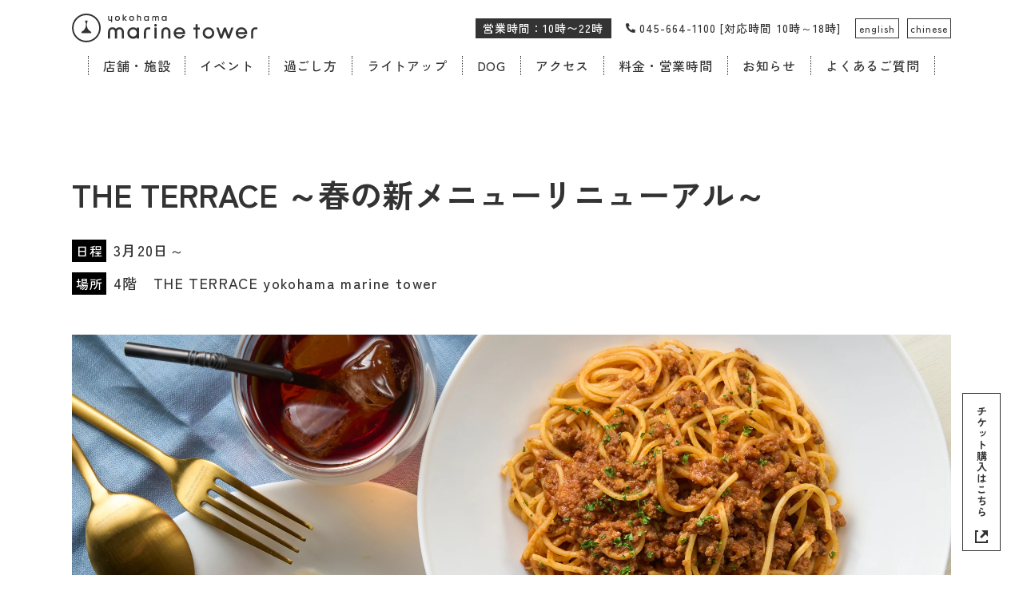

--- FILE ---
content_type: text/html; charset=UTF-8
request_url: https://marinetower.yokohama/events/202403191083/
body_size: 4182
content:
<!DOCTYPE html>
<html lang="jp">
<head>
<meta charset="UTF-8">
<meta name="viewport" content="width=device-width, initial-scale=1">
<meta name="format-detection" content="telephone=no">
<!-- Google Tag Manager -->
<script>(function(w,d,s,l,i){w[l]=w[l]||[];w[l].push({'gtm.start':
new Date().getTime(),event:'gtm.js'});var f=d.getElementsByTagName(s)[0],
j=d.createElement(s),dl=l!='dataLayer'?'&l='+l:'';j.async=true;j.src=
'https://www.googletagmanager.com/gtm.js?id='+i+dl;f.parentNode.insertBefore(j,f);
})(window,document,'script','dataLayer','GTM-P99LMKF');</script>
<!-- End Google Tag Manager -->
<meta name='robots' content='max-image-preview:large' />

<!-- SEO SIMPLE PACK 3.2.1 -->
<title>THE TERRACE ～春の新メニューリニューアル～ | 横浜マリンタワー</title>
<meta name="description" content="横浜マリンタワー4F THE TERRACE yokohama marine tower&nbsp;は、春の新メニューの販売を3月20日よりいたします。 旬の食材を使用した春のコースをお楽しみください。 実施期間：3月20日（水）～ランチ1">
<link rel="canonical" href="https://marinetower.yokohama/events/202403191083/">
<meta property="og:locale" content="ja_JP">
<meta property="og:type" content="article">
<meta property="og:image" content="https://marinetower.yokohama/wp-content/uploads/2024/03/184ca198c8df6680a1edb90af0b16d59-1.png">
<meta property="og:title" content="THE TERRACE ～春の新メニューリニューアル～ | 横浜マリンタワー">
<meta property="og:description" content="横浜マリンタワー4F THE TERRACE yokohama marine tower&nbsp;は、春の新メニューの販売を3月20日よりいたします。 旬の食材を使用した春のコースをお楽しみください。 実施期間：3月20日（水）～ランチ1">
<meta property="og:url" content="https://marinetower.yokohama/events/202403191083/">
<meta property="og:site_name" content="横浜マリンタワー">
<meta property="article:publisher" content="https://www.facebook.com/YOKOHAMA.marinetower/">
<meta name="twitter:card" content="summary_large_image">
<meta name="twitter:site" content="marine_tower">
<!-- Google Analytics (gtag.js) -->
<script async src="https://www.googletagmanager.com/gtag/js?id=G-F90HEMBD5M"></script>
<script>
	window.dataLayer = window.dataLayer || [];
	function gtag(){dataLayer.push(arguments);}
	gtag("js", new Date());
	gtag("config", "G-F90HEMBD5M");
	gtag("config", "UA-225068955-1");
</script>
	<!-- / SEO SIMPLE PACK -->

<link rel="preconnect" href="https://fonts.googleapis.com">
<link rel="preconnect" href="https://fonts.gstatic.com" crossorigin>
<link href="https://fonts.googleapis.com/css2?family=Zen+Kaku+Gothic+New:wght@400;500;700;900&family=Montserrat:wght@500;600;700" rel="stylesheet">
<script type="text/javascript" src="https://marinetower.yokohama/wp-content/themes/marinetower/assets/js/viewport.js?20240325150851"></script>
<link rel="stylesheet" href="https://marinetower.yokohama/wp-content/themes/marinetower/assets/css/style.css?20251001040042">
</head>
<body>
<!-- Google Tag Manager (noscript) -->
<noscript><iframe src="https://www.googletagmanager.com/ns.html?id=GTM-P99LMKF"
height="0" width="0" style="display:none;visibility:hidden"></iframe></noscript>
<!-- End Google Tag Manager (noscript) -->
<header class="l-header js-header">
  <div class="l-header-top">
          <div class="logo"><a href="/"><img src="https://marinetower.yokohama/wp-content/themes/marinetower/assets/img/header/logo.svg" alt="yokohama marine tower" width="232" height="36"></a></div>
        <p class="open">営業時間：10時〜22時</p>
    <p class="tel">045-664-1100 [対応時間 10時～18時]</p>
    <ul class="language">
      <li><a href="https://www.kkday.com/en/product/166254" target="_blank">english</a></li>
      <li><a href="https://www.kkday.com/zh-tw/product/166254" target="_blank">chinese</a></li>
    </ul>
    <a class="menu js-menu">
      <span></span>
      <span></span>
      <span></span>
    </a>
  </div>
  <nav class="l-header-nav js-nav">
    <ul class="nav">
      <li><a href="/shops/">店舗・施設</a></li>
      <li><a href="/events/">イベント</a></li>
      <li><a href="/mystory/">過ごし方</a></li>
      <li><a href="/lightup/">ライトアップ</a></li>
      <li><a href="/dog-friendly/">DOG</a></li>
      <li><a href="/access/">アクセス</a></li>
      <li><a href="/price-hours/">料金・営業時間</a></li>
      <li><a href="/news/">お知らせ</a></li>
      <li><a href="/faq/">よくあるご質問</a></li>
    </ul>
    <a class="ticket" href="https://webket.jp/pc/ticket/index?fc=00425&ac=8001" target="_blank">チケット購入</a>
    <a class="tel" href="tel:045-664-1100">045-664-1100 <small>[対応時間 10時～18時]</small></a>
    <ul class="language">
      <li><a href="https://www.kkday.com/en/product/166254" target="_blank">english</a></li>
      <li><a href="https://www.kkday.com/zh-tw/product/166254" target="_blank">chinese</a></li>
    </ul>
    <div class="sns">
      <p class="label">公式SNS</p>
      <ul class="link">
        <li><a href="https://twitter.com/marine_tower" target="_blank"><img src="https://marinetower.yokohama/wp-content/themes/marinetower/assets/img/nav/twitter.svg" alt="Twitter" width="62" height="50"></a></li>
        <li><a href="https://www.instagram.com/yokohamamarinetower/" target="_blank"><img src="https://marinetower.yokohama/wp-content/themes/marinetower/assets/img/nav/instagram.svg" alt="Instagram" width="54" height="50"></a></li>
        <li><a href="https://www.facebook.com/YOKOHAMA.marinetower/" target="_blank"><img src="https://marinetower.yokohama/wp-content/themes/marinetower/assets/img/nav/facebook.svg" alt="Facebook" width="51" height="50"></a></li>
      </ul>
    </div>
  </nav>
</header>
<main class="l-page">
  <div class="c-article">
    <div class="obj"><img src="https://marinetower.yokohama/wp-content/themes/marinetower/assets/img/page/common/obj1-sp.png" alt="" width="200" height="36"></div>
    <article class="article">
      <h1 class="title">THE TERRACE ～春の新メニューリニューアル～</h1>
      <div class="event">
        <p class="date"><span>日程</span>3月20日～</p>        <p class="venue"><span>場所</span>4階　THE TERRACE yokohama marine tower</p>      </div>
        <div class="img">
        <picture>
          <source media="(min-width: 561px)" srcset="https://marinetower.yokohama/wp-content/uploads/2024/03/184ca198c8df6680a1edb90af0b16d59-1.png">
          <img src="https://marinetower.yokohama/wp-content/uploads/2024/03/184ca198c8df6680a1edb90af0b16d59-1-1000x525.png" alt="" width="1000" height="525">
        </picture>
      </div>
  
      
<p>横浜マリンタワー4F THE TERRACE yokohama marine tower&nbsp;は、春の新メニューの販売を3月20日よりいたします。 <br>旬の食材を使用した春のコースをお楽しみください。</p>



<p>実施期間：3月20日（水）～ランチ11:30〜15:00・ディナー17:00〜22:00<br>開催場所：横浜マリンタワー4階　THE TERRACE yokohama marine tower<br><br>URL：<a href="https://www.styles.jp/restaurant/theterrace/">https://www.styles.jp/restaurant/theterrace/</a></p>



<h2 class="wp-block-heading">春のコース＆メニュー</h2>



<p>■　Menu di base：¥5,800（税込み）<br>■　Menu di Speciale：¥7,800（税込み）<br>■　Menu di Premio：¥10,000（税込み）<br>※それぞれ別途サービス料を頂戴致します。</p>



<figure class="wp-block-image size-full"><img fetchpriority="high" decoding="async" width="1414" height="2000" src="https://marinetower.yokohama/wp-content/uploads/2024/03/1-3.png" alt="" class="wp-image-1084" srcset="https://marinetower.yokohama/wp-content/uploads/2024/03/1-3.png 1414w, https://marinetower.yokohama/wp-content/uploads/2024/03/1-3-707x1000.png 707w, https://marinetower.yokohama/wp-content/uploads/2024/03/1-3-467x660.png 467w" sizes="(max-width: 560px) 500px, (min-width: 561px) 1100px" /></figure>



<figure class="wp-block-image size-full"><img decoding="async" width="2200" height="1155" src="https://marinetower.yokohama/wp-content/uploads/2024/03/adaeca1209217278427d671bedc2bd71.png" alt="" class="wp-image-1088" srcset="https://marinetower.yokohama/wp-content/uploads/2024/03/adaeca1209217278427d671bedc2bd71.png 2200w, https://marinetower.yokohama/wp-content/uploads/2024/03/adaeca1209217278427d671bedc2bd71-1000x525.png 1000w, https://marinetower.yokohama/wp-content/uploads/2024/03/adaeca1209217278427d671bedc2bd71-660x347.png 660w" sizes="(max-width: 560px) 500px, (min-width: 561px) 1100px" /></figure>



<figure class="wp-block-image size-full"><img decoding="async" width="1414" height="2000" src="https://marinetower.yokohama/wp-content/uploads/2024/03/2-3.png" alt="" class="wp-image-1085" srcset="https://marinetower.yokohama/wp-content/uploads/2024/03/2-3.png 1414w, https://marinetower.yokohama/wp-content/uploads/2024/03/2-3-707x1000.png 707w, https://marinetower.yokohama/wp-content/uploads/2024/03/2-3-467x660.png 467w" sizes="(max-width: 560px) 500px, (min-width: 561px) 1100px" /></figure>



<figure class="wp-block-image size-full"><img loading="lazy" decoding="async" width="2200" height="1155" src="https://marinetower.yokohama/wp-content/uploads/2024/03/779ee3db39e3fac53492aad02baa3d90.png" alt="" class="wp-image-1089" srcset="https://marinetower.yokohama/wp-content/uploads/2024/03/779ee3db39e3fac53492aad02baa3d90.png 2200w, https://marinetower.yokohama/wp-content/uploads/2024/03/779ee3db39e3fac53492aad02baa3d90-1000x525.png 1000w, https://marinetower.yokohama/wp-content/uploads/2024/03/779ee3db39e3fac53492aad02baa3d90-660x347.png 660w" sizes="(max-width: 560px) 500px, (min-width: 561px) 1100px" /></figure>



<figure class="wp-block-image size-full"><img loading="lazy" decoding="async" width="1414" height="2000" src="https://marinetower.yokohama/wp-content/uploads/2024/03/3.png" alt="" class="wp-image-1086" srcset="https://marinetower.yokohama/wp-content/uploads/2024/03/3.png 1414w, https://marinetower.yokohama/wp-content/uploads/2024/03/3-707x1000.png 707w, https://marinetower.yokohama/wp-content/uploads/2024/03/3-467x660.png 467w" sizes="(max-width: 560px) 500px, (min-width: 561px) 1100px" /></figure>
    </div>
    <a class="c-button is-back" href="/events/">一覧をみる</a>
  </article>
</main>
<footer class="l-footer js-footer">
  <a class="pagetop js-pagetop"></a>
  <a class="ticket js-ticket" href="https://webket.jp/pc/ticket/index?fc=00425&ac=8001" target="_blank">チケット購入はこちら</a>
  <div class="wrapper">
    <div class="container">
      <a class="logo" href="/"><img src="https://marinetower.yokohama/wp-content/themes/marinetower/assets/img/footer/logo.svg" alt="yokohama marine tower" width="155" height="150"></a>
      <div class="inner">
        <div class="block">
          <ul class="nav">
            <li><a href="/shops/">店舗・施設</a></li>
            <li><a href="/events/">イベント</a></li>
            <li><a href="/sightseeing/">過ごし方</a></li>
            <li><a href="/lightup/">ライトアップ</a></li>
            <li><a href="/dog-friendly/">DOG</a></li>
            <li><a href="/access/">アクセス</a></li>
          </ul>
          <ul class="nav">
            <li><a href="/price-hours/">料金・営業時間</a></li>
            <li><a href="/news/">お知らせ</a></li>
            <li><a href="/faq/">よくあるご質問</a></li>
            <li><a href="/policy/">プライバシーポリシー</a></li>
            <li><a href="/contact/">お問い合わせ</a></li>
          </ul>
        </div>
        <div class="block">
          <ul class="language">
            <li><a href="https://www.kkday.com/en/product/166254" target="_blank">english</a></li>
            <li><a href="https://www.kkday.com/zh-tw/product/166254" target="_blank">chinese</a></li>
          </ul>
          <div class="sns">
            <p class="label">公式SNS</p>
            <ul class="sns-link">
              <li><a href="https://twitter.com/marine_tower" target="_blank"><img src="https://marinetower.yokohama/wp-content/themes/marinetower/assets/img/footer/twitter.svg" alt="Twitter" width="49" height="50"></a></li>
              <li><a href="https://www.instagram.com/yokohamamarinetower/" target="_blank"><img src="https://marinetower.yokohama/wp-content/themes/marinetower/assets/img/footer/instagram.svg" alt="Instagram" width="54" height="50"></a></li>
              <li><a href="https://www.facebook.com/YOKOHAMA.marinetower/" target="_blank"><img src="https://marinetower.yokohama/wp-content/themes/marinetower/assets/img/footer/facebook.svg" alt="Facebook" width="51" height="50"></a></li>
            </ul>
          </div>
        </div>
      </div>
    </div>
  </div>
  <p class="address"><span>横浜マリンタワー／YOKOHAMA MARINE TOWER</span><span>〒231-0023 神奈川県横浜市中区山下町14番地1</span></p>
  <p class="copyright">&copy; Yokohama marine tower. All Right Reserved.</p>
</footer>
<script type="text/javascript" src="https://marinetower.yokohama/wp-content/themes/marinetower/assets/js/vendor.js?20240325150851"></script>
<script type="text/javascript" src="https://marinetower.yokohama/wp-content/themes/marinetower/assets/js/bundle.js?20240325150850"></script>

<script>
  
// 要素の高さ揃える
const mediaQuery = window.matchMedia('(min-width: 768px)');

// 関数を定義
function checkWindow(windowSize) {
    // ウィンドウサイズが768px以上か
    if (windowSize.matches) {
      function matchHeight(targetElement) {
        const targetElements = document.querySelectorAll(targetElement)

        if (targetElements.length > 1) {
          let heightArray = []
          targetElements.forEach((element) => {
            const height = element.clientHeight
            heightArray.push(height)
          })
          const maxHeight = Math.max(...heightArray)

          targetElements.forEach((column) => {
            column.style.height = maxHeight + 'px'
          })
        }
      }
      window.addEventListener('load', () => {
        matchHeight('.dog-shop li .head')
      })
    }
}

// ロード時に判定
checkWindow(mediaQuery);

// ブレイクポイントが切り替わったら判定
mediaQuery.addEventListener('change', checkWindow);
</script>

</body>
</html>

--- FILE ---
content_type: text/css
request_url: https://marinetower.yokohama/wp-content/themes/marinetower/assets/css/style.css?20251001040042
body_size: 41968
content:
@charset "UTF-8";

/*! destyle.css v3.0.2 | MIT License | https://github.com/nicolas-cusan/destyle.css */
/* Reset box-model and set borders */
/* ============================================ */
*,
::before,
::after {
  box-sizing: border-box;
  border-style: solid;
  border-width: 0;
}

/* Document */
/* ============================================ */
/**
 * 1. Correct the line height in all browsers.
 * 2. Prevent adjustments of font size after orientation changes in iOS.
 * 3. Remove gray overlay on links for iOS.
 */
html {
  line-height: 1.15;
  /* 1 */
  -webkit-text-size-adjust: 100%;
  /* 2 */
  -webkit-tap-highlight-color: transparent;
  /* 3*/
}

/* Sections */
/* ============================================ */
/**
 * Remove the margin in all browsers.
 */
body {
  margin: 0;
}

/**
 * Render the `main` element consistently in IE.
 */
main {
  display: block;
}

/* Vertical rhythm */
/* ============================================ */
p,
table,
blockquote,
address,
pre,
iframe,
form,
figure,
dl {
  margin: 0;
}

/* Headings */
/* ============================================ */
h1,
h2,
h3,
h4,
h5,
h6 {
  font-size: inherit;
  font-weight: inherit;
  margin: 0;
}

/* Lists (enumeration) */
/* ============================================ */
ul,
ol {
  margin: 0;
  padding: 0;
  list-style: none;
}

/* Lists (definition) */
/* ============================================ */
dt {
  font-weight: bold;
}

dd {
  margin-left: 0;
}

/* Grouping content */
/* ============================================ */
/**
 * 1. Add the correct box sizing in Firefox.
 * 2. Show the overflow in Edge and IE.
 */
hr {
  box-sizing: content-box;
  /* 1 */
  height: 0;
  /* 1 */
  overflow: visible;
  /* 2 */
  border-top-width: 1px;
  margin: 0;
  clear: both;
  color: inherit;
}

/**
 * 1. Correct the inheritance and scaling of font size in all browsers.
 * 2. Correct the odd `em` font sizing in all browsers.
 */
pre {
  font-family: monospace, monospace;
  /* 1 */
  font-size: inherit;
  /* 2 */
}

address {
  font-style: inherit;
}

/* Text-level semantics */
/* ============================================ */
/**
 * Remove the gray background on active links in IE 10.
 */
a {
  background-color: transparent;
  text-decoration: none;
  color: inherit;
}

/**
 * 1. Remove the bottom border in Chrome 57-
 * 2. Add the correct text decoration in Chrome, Edge, IE, Opera, and Safari.
 */
abbr[title] {
  text-decoration: underline dotted;
  /* 2 */
}

/**
 * Add the correct font weight in Chrome, Edge, and Safari.
 */
b,
strong {
  font-weight: bolder;
}

/**
 * 1. Correct the inheritance and scaling of font size in all browsers.
 * 2. Correct the odd `em` font sizing in all browsers.
 */
code,
kbd,
samp {
  font-family: monospace, monospace;
  /* 1 */
  font-size: inherit;
  /* 2 */
}

/**
 * Add the correct font size in all browsers.
 */
small {
  font-size: 80%;
}

/**
 * Prevent `sub` and `sup` elements from affecting the line height in
 * all browsers.
 */
sub,
sup {
  font-size: 75%;
  line-height: 0;
  position: relative;
  vertical-align: baseline;
}

sub {
  bottom: -0.25em;
}

sup {
  top: -0.5em;
}

/* Replaced content */
/* ============================================ */
/**
 * Prevent vertical alignment issues.
 */
svg,
img,
embed,
object,
iframe {
  vertical-align: bottom;
}

/* Forms */
/* ============================================ */
/**
 * Reset form fields to make them styleable.
 * 1. Make form elements stylable across systems iOS especially.
 * 2. Inherit text-transform from parent.
 */
button,
input,
optgroup,
select,
textarea {
  /* 1 */
  appearance: none;
  vertical-align: middle;
  color: inherit;
  font: inherit;
  background: transparent;
  padding: 0;
  margin: 0;
  border-radius: 0;
  text-align: inherit;
  text-transform: inherit;
  /* 2 */
}

/**
 * Reset radio and checkbox appearance to preserve their look in iOS.
 */
[type=checkbox] {
  appearance: checkbox;
}

[type=radio] {
  appearance: radio;
}

/**
 * Correct cursors for clickable elements.
 */
button,
[type=button],
[type=reset],
[type=submit] {
  cursor: pointer;
}

button:disabled,
[type=button]:disabled,
[type=reset]:disabled,
[type=submit]:disabled {
  cursor: default;
}

/**
 * Improve outlines for Firefox and unify style with input elements & buttons.
 */
:-moz-focusring {
  outline: auto;
}

select:disabled {
  opacity: inherit;
}

/**
 * Remove padding
 */
option {
  padding: 0;
}

/**
 * Reset to invisible
 */
fieldset {
  margin: 0;
  padding: 0;
  min-width: 0;
}

legend {
  padding: 0;
}

/**
 * Add the correct vertical alignment in Chrome, Firefox, and Opera.
 */
progress {
  vertical-align: baseline;
}

/**
 * Remove the default vertical scrollbar in IE 10+.
 */
textarea {
  overflow: auto;
}

/**
 * Correct the cursor style of increment and decrement buttons in Chrome.
 */
[type=number]::-webkit-inner-spin-button,
[type=number]::-webkit-outer-spin-button {
  height: auto;
}

/**
 * 1. Correct the outline style in Safari.
 */
[type=search] {
  outline-offset: -2px;
  /* 1 */
}

/**
 * Remove the inner padding in Chrome and Safari on macOS.
 */
[type=search]::-webkit-search-decoration {
  -webkit-appearance: none;
}

/**
 * 1. Correct the inability to style clickable types in iOS and Safari.
 * 2. Fix font inheritance.
 */
::-webkit-file-upload-button {
  -webkit-appearance: button;
  /* 1 */
  font: inherit;
  /* 2 */
}

/**
 * Clickable labels
 */
label[for] {
  cursor: pointer;
}

/* Interactive */
/* ============================================ */
/*
 * Add the correct display in Edge, IE 10+, and Firefox.
 */
details {
  display: block;
}

/*
 * Add the correct display in all browsers.
 */
summary {
  display: list-item;
}

/*
 * Remove outline for editable content.
 */
[contenteditable]:focus {
  outline: auto;
}

/* Tables */
/* ============================================ */
/**
1. Correct table border color inheritance in all Chrome and Safari.
*/
table {
  border-color: inherit;
  /* 1 */
  border-collapse: collapse;
}

caption {
  text-align: left;
}

td,
th {
  vertical-align: top;
  padding: 0;
}

th {
  text-align: left;
  font-weight: bold;
}

/**
 * Swiper 9.0.5
 * Most modern mobile touch slider and framework with hardware accelerated transitions
 * https://swiperjs.com
 *
 * Copyright 2014-2023 Vladimir Kharlampidi
 *
 * Released under the MIT License
 *
 * Released on: February 13, 2023
 */
@font-face {
  font-family: swiper-icons;
  src: url("data:application/font-woff;charset=utf-8;base64, [base64]//wADZ2x5ZgAAAywAAADMAAAD2MHtryVoZWFkAAABbAAAADAAAAA2E2+eoWhoZWEAAAGcAAAAHwAAACQC9gDzaG10eAAAAigAAAAZAAAArgJkABFsb2NhAAAC0AAAAFoAAABaFQAUGG1heHAAAAG8AAAAHwAAACAAcABAbmFtZQAAA/gAAAE5AAACXvFdBwlwb3N0AAAFNAAAAGIAAACE5s74hXjaY2BkYGAAYpf5Hu/j+W2+MnAzMYDAzaX6QjD6/4//Bxj5GA8AuRwMYGkAPywL13jaY2BkYGA88P8Agx4j+/8fQDYfA1AEBWgDAIB2BOoAeNpjYGRgYNBh4GdgYgABEMnIABJzYNADCQAACWgAsQB42mNgYfzCOIGBlYGB0YcxjYGBwR1Kf2WQZGhhYGBiYGVmgAFGBiQQkOaawtDAoMBQxXjg/wEGPcYDDA4wNUA2CCgwsAAAO4EL6gAAeNpj2M0gyAACqxgGNWBkZ2D4/wMA+xkDdgAAAHjaY2BgYGaAYBkGRgYQiAHyGMF8FgYHIM3DwMHABGQrMOgyWDLEM1T9/w8UBfEMgLzE////P/5//f/V/xv+r4eaAAeMbAxwIUYmIMHEgKYAYjUcsDAwsLKxc3BycfPw8jEQA/[base64]/uznmfPFBNODM2K7MTQ45YEAZqGP81AmGGcF3iPqOop0r1SPTaTbVkfUe4HXj97wYE+yNwWYxwWu4v1ugWHgo3S1XdZEVqWM7ET0cfnLGxWfkgR42o2PvWrDMBSFj/IHLaF0zKjRgdiVMwScNRAoWUoH78Y2icB/yIY09An6AH2Bdu/UB+yxopYshQiEvnvu0dURgDt8QeC8PDw7Fpji3fEA4z/PEJ6YOB5hKh4dj3EvXhxPqH/SKUY3rJ7srZ4FZnh1PMAtPhwP6fl2PMJMPDgeQ4rY8YT6Gzao0eAEA409DuggmTnFnOcSCiEiLMgxCiTI6Cq5DZUd3Qmp10vO0LaLTd2cjN4fOumlc7lUYbSQcZFkutRG7g6JKZKy0RmdLY680CDnEJ+UMkpFFe1RN7nxdVpXrC4aTtnaurOnYercZg2YVmLN/d/gczfEimrE/fs/bOuq29Zmn8tloORaXgZgGa78yO9/cnXm2BpaGvq25Dv9S4E9+5SIc9PqupJKhYFSSl47+Qcr1mYNAAAAeNptw0cKwkAAAMDZJA8Q7OUJvkLsPfZ6zFVERPy8qHh2YER+3i/BP83vIBLLySsoKimrqKqpa2hp6+jq6RsYGhmbmJqZSy0sraxtbO3sHRydnEMU4uR6yx7JJXveP7WrDycAAAAAAAH//wACeNpjYGRgYOABYhkgZgJCZgZNBkYGLQZtIJsFLMYAAAw3ALgAeNolizEKgDAQBCchRbC2sFER0YD6qVQiBCv/H9ezGI6Z5XBAw8CBK/m5iQQVauVbXLnOrMZv2oLdKFa8Pjuru2hJzGabmOSLzNMzvutpB3N42mNgZGBg4GKQYzBhYMxJLMlj4GBgAYow/P/PAJJhLM6sSoWKfWCAAwDAjgbRAAB42mNgYGBkAIIbCZo5IPrmUn0hGA0AO8EFTQAA");
  font-weight: 400;
  font-style: normal;
}

:root {
  --swiper-theme-color: #007aff;
}

.swiper,
swiper-container {
  margin-left: auto;
  margin-right: auto;
  position: relative;
  overflow: hidden;
  list-style: none;
  padding: 0;
  z-index: 1;
  display: block;
}

.swiper-vertical>.swiper-wrapper {
  flex-direction: column;
}

.swiper-wrapper {
  position: relative;
  width: 100%;
  height: 100%;
  z-index: 1;
  display: flex;
  transition-property: transform;
  transition-timing-function: var(--swiper-wrapper-transition-timing-function, initial);
  box-sizing: content-box;
}

.swiper-android .swiper-slide,
.swiper-wrapper {
  transform: translate3d(0px, 0, 0);
}

.swiper-horizontal {
  touch-action: pan-y;
}

.swiper-vertical {
  touch-action: pan-x;
}

.swiper-slide,
swiper-slide {
  flex-shrink: 0;
  width: 100%;
  height: 100%;
  position: relative;
  transition-property: transform;
  display: block;
}

.swiper-slide-invisible-blank {
  visibility: hidden;
}

.swiper-autoheight,
.swiper-autoheight .swiper-slide {
  height: auto;
}

.swiper-autoheight .swiper-wrapper {
  align-items: flex-start;
  transition-property: transform, height;
}

.swiper-backface-hidden .swiper-slide {
  transform: translateZ(0);
  backface-visibility: hidden;
}

.swiper-3d.swiper-css-mode .swiper-wrapper {
  perspective: 1200px;
}

.swiper-3d .swiper-wrapper {
  transform-style: preserve-3d;
}

.swiper-3d {
  perspective: 1200px;
}

.swiper-3d .swiper-cube-shadow,
.swiper-3d .swiper-slide,
.swiper-3d .swiper-slide-shadow,
.swiper-3d .swiper-slide-shadow-bottom,
.swiper-3d .swiper-slide-shadow-left,
.swiper-3d .swiper-slide-shadow-right,
.swiper-3d .swiper-slide-shadow-top {
  transform-style: preserve-3d;
}

.swiper-3d .swiper-slide-shadow,
.swiper-3d .swiper-slide-shadow-bottom,
.swiper-3d .swiper-slide-shadow-left,
.swiper-3d .swiper-slide-shadow-right,
.swiper-3d .swiper-slide-shadow-top {
  position: absolute;
  left: 0;
  top: 0;
  width: 100%;
  height: 100%;
  pointer-events: none;
  z-index: 10;
}

.swiper-3d .swiper-slide-shadow {
  background: rgba(0, 0, 0, 0.15);
}

.swiper-3d .swiper-slide-shadow-left {
  background-image: linear-gradient(to left, rgba(0, 0, 0, 0.5), rgba(0, 0, 0, 0));
}

.swiper-3d .swiper-slide-shadow-right {
  background-image: linear-gradient(to right, rgba(0, 0, 0, 0.5), rgba(0, 0, 0, 0));
}

.swiper-3d .swiper-slide-shadow-top {
  background-image: linear-gradient(to top, rgba(0, 0, 0, 0.5), rgba(0, 0, 0, 0));
}

.swiper-3d .swiper-slide-shadow-bottom {
  background-image: linear-gradient(to bottom, rgba(0, 0, 0, 0.5), rgba(0, 0, 0, 0));
}

.swiper-css-mode>.swiper-wrapper {
  overflow: auto;
  scrollbar-width: none;
  -ms-overflow-style: none;
}

.swiper-css-mode>.swiper-wrapper::-webkit-scrollbar {
  display: none;
}

.swiper-css-mode>.swiper-wrapper>.swiper-slide {
  scroll-snap-align: start start;
}

.swiper-horizontal.swiper-css-mode>.swiper-wrapper {
  -ms-scroll-snap-type: x mandatory;
  scroll-snap-type: x mandatory;
}

.swiper-vertical.swiper-css-mode>.swiper-wrapper {
  -ms-scroll-snap-type: y mandatory;
  scroll-snap-type: y mandatory;
}

.swiper-centered>.swiper-wrapper::before {
  content: "";
  flex-shrink: 0;
  order: 9999;
}

.swiper-centered>.swiper-wrapper>.swiper-slide {
  scroll-snap-align: center center;
  scroll-snap-stop: always;
}

.swiper-centered.swiper-horizontal>.swiper-wrapper>.swiper-slide:first-child {
  margin-inline-start: var(--swiper-centered-offset-before);
}

.swiper-centered.swiper-horizontal>.swiper-wrapper::before {
  height: 100%;
  min-height: 1px;
  width: var(--swiper-centered-offset-after);
}

.swiper-centered.swiper-vertical>.swiper-wrapper>.swiper-slide:first-child {
  margin-block-start: var(--swiper-centered-offset-before);
}

.swiper-centered.swiper-vertical>.swiper-wrapper::before {
  width: 100%;
  min-width: 1px;
  height: var(--swiper-centered-offset-after);
}

.swiper-lazy-preloader {
  width: 42px;
  height: 42px;
  position: absolute;
  left: 50%;
  top: 50%;
  margin-left: -21px;
  margin-top: -21px;
  z-index: 10;
  transform-origin: 50%;
  box-sizing: border-box;
  border: 4px solid var(--swiper-preloader-color, var(--swiper-theme-color));
  border-radius: 50%;
  border-top-color: transparent;
}

.swiper-watch-progress .swiper-slide-visible .swiper-lazy-preloader,
.swiper:not(.swiper-watch-progress) .swiper-lazy-preloader,
swiper-container:not(.swiper-watch-progress) .swiper-lazy-preloader {
  animation: swiper-preloader-spin 1s infinite linear;
}

.swiper-lazy-preloader-white {
  --swiper-preloader-color: #fff;
}

.swiper-lazy-preloader-black {
  --swiper-preloader-color: #000;
}

@keyframes swiper-preloader-spin {
  0% {
    transform: rotate(0deg);
  }

  100% {
    transform: rotate(360deg);
  }
}

.swiper-virtual .swiper-slide {
  -webkit-backface-visibility: hidden;
  transform: translateZ(0);
}

.swiper-virtual.swiper-css-mode .swiper-wrapper::after {
  content: "";
  position: absolute;
  left: 0;
  top: 0;
  pointer-events: none;
}

.swiper-virtual.swiper-css-mode.swiper-horizontal .swiper-wrapper::after {
  height: 1px;
  width: var(--swiper-virtual-size);
}

.swiper-virtual.swiper-css-mode.swiper-vertical .swiper-wrapper::after {
  width: 1px;
  height: var(--swiper-virtual-size);
}

:root {
  --swiper-navigation-size: 44px;
}

.swiper-button-next,
.swiper-button-prev {
  position: absolute;
  top: var(--swiper-navigation-top-offset, 50%);
  width: calc(var(--swiper-navigation-size) / 44 * 27);
  height: var(--swiper-navigation-size);
  margin-top: calc(0px - var(--swiper-navigation-size) / 2);
  z-index: 10;
  cursor: pointer;
  display: flex;
  align-items: center;
  justify-content: center;
  color: var(--swiper-navigation-color, var(--swiper-theme-color));
}

.swiper-button-next.swiper-button-disabled,
.swiper-button-prev.swiper-button-disabled {
  opacity: 0.35;
  cursor: auto;
  pointer-events: none;
}

.swiper-button-next.swiper-button-hidden,
.swiper-button-prev.swiper-button-hidden {
  opacity: 0;
  cursor: auto;
  pointer-events: none;
}

.swiper-navigation-disabled .swiper-button-next,
.swiper-navigation-disabled .swiper-button-prev {
  display: none !important;
}

.swiper-button-next:after,
.swiper-button-prev:after {
  font-family: swiper-icons;
  font-size: var(--swiper-navigation-size);
  text-transform: none !important;
  letter-spacing: 0;
  font-variant: initial;
  line-height: 1;
}

.swiper-button-prev,
.swiper-rtl .swiper-button-next {
  left: var(--swiper-navigation-sides-offset, 10px);
  right: auto;
}

.swiper-button-prev:after,
.swiper-rtl .swiper-button-next:after {
  content: "prev";
}

.swiper-button-next,
.swiper-rtl .swiper-button-prev {
  right: var(--swiper-navigation-sides-offset, 10px);
  left: auto;
}

.swiper-button-next:after,
.swiper-rtl .swiper-button-prev:after {
  content: "next";
}

.swiper-button-lock {
  display: none;
}

.swiper-pagination {
  position: absolute;
  text-align: center;
  transition: 0.3s opacity;
  transform: translate3d(0, 0, 0);
  z-index: 10;
}

.swiper-pagination.swiper-pagination-hidden {
  opacity: 0;
}

.swiper-pagination-disabled>.swiper-pagination,
.swiper-pagination.swiper-pagination-disabled {
  display: none !important;
}

.swiper-horizontal>.swiper-pagination-bullets,
.swiper-pagination-bullets.swiper-pagination-horizontal,
.swiper-pagination-custom,
.swiper-pagination-fraction {
  bottom: var(--swiper-pagination-bottom, 8px);
  top: var(--swiper-pagination-top, auto);
  left: 0;
  width: 100%;
}

.swiper-pagination-bullets-dynamic {
  overflow: hidden;
  font-size: 0;
}

.swiper-pagination-bullets-dynamic .swiper-pagination-bullet {
  transform: scale(0.33);
  position: relative;
}

.swiper-pagination-bullets-dynamic .swiper-pagination-bullet-active {
  transform: scale(1);
}

.swiper-pagination-bullets-dynamic .swiper-pagination-bullet-active-main {
  transform: scale(1);
}

.swiper-pagination-bullets-dynamic .swiper-pagination-bullet-active-prev {
  transform: scale(0.66);
}

.swiper-pagination-bullets-dynamic .swiper-pagination-bullet-active-prev-prev {
  transform: scale(0.33);
}

.swiper-pagination-bullets-dynamic .swiper-pagination-bullet-active-next {
  transform: scale(0.66);
}

.swiper-pagination-bullets-dynamic .swiper-pagination-bullet-active-next-next {
  transform: scale(0.33);
}

.swiper-pagination-bullet {
  width: var(--swiper-pagination-bullet-width, var(--swiper-pagination-bullet-size, 8px));
  height: var(--swiper-pagination-bullet-height, var(--swiper-pagination-bullet-size, 8px));
  display: inline-block;
  border-radius: 50%;
  background: var(--swiper-pagination-bullet-inactive-color, #000);
  opacity: var(--swiper-pagination-bullet-inactive-opacity, 0.2);
}

button.swiper-pagination-bullet {
  border: none;
  margin: 0;
  padding: 0;
  box-shadow: none;
  appearance: none;
}

.swiper-pagination-clickable .swiper-pagination-bullet {
  cursor: pointer;
}

.swiper-pagination-bullet:only-child {
  display: none !important;
}

.swiper-pagination-bullet-active {
  opacity: var(--swiper-pagination-bullet-opacity, 1);
  background: var(--swiper-pagination-color, var(--swiper-theme-color));
}

.swiper-pagination-vertical.swiper-pagination-bullets,
.swiper-vertical>.swiper-pagination-bullets {
  right: var(--swiper-pagination-right, 8px);
  left: var(--swiper-pagination-left, auto);
  top: 50%;
  transform: translate3d(0px, -50%, 0);
}

.swiper-pagination-vertical.swiper-pagination-bullets .swiper-pagination-bullet,
.swiper-vertical>.swiper-pagination-bullets .swiper-pagination-bullet {
  margin: var(--swiper-pagination-bullet-vertical-gap, 6px) 0;
  display: block;
}

.swiper-pagination-vertical.swiper-pagination-bullets.swiper-pagination-bullets-dynamic,
.swiper-vertical>.swiper-pagination-bullets.swiper-pagination-bullets-dynamic {
  top: 50%;
  transform: translateY(-50%);
  width: 8px;
}

.swiper-pagination-vertical.swiper-pagination-bullets.swiper-pagination-bullets-dynamic .swiper-pagination-bullet,
.swiper-vertical>.swiper-pagination-bullets.swiper-pagination-bullets-dynamic .swiper-pagination-bullet {
  display: inline-block;
  transition: 0.2s transform, 0.2s top;
}

.swiper-horizontal>.swiper-pagination-bullets .swiper-pagination-bullet,
.swiper-pagination-horizontal.swiper-pagination-bullets .swiper-pagination-bullet {
  margin: 0 var(--swiper-pagination-bullet-horizontal-gap, 4px);
}

.swiper-horizontal>.swiper-pagination-bullets.swiper-pagination-bullets-dynamic,
.swiper-pagination-horizontal.swiper-pagination-bullets.swiper-pagination-bullets-dynamic {
  left: 50%;
  transform: translateX(-50%);
  white-space: nowrap;
}

.swiper-horizontal>.swiper-pagination-bullets.swiper-pagination-bullets-dynamic .swiper-pagination-bullet,
.swiper-pagination-horizontal.swiper-pagination-bullets.swiper-pagination-bullets-dynamic .swiper-pagination-bullet {
  transition: 0.2s transform, 0.2s left;
}

.swiper-horizontal.swiper-rtl>.swiper-pagination-bullets-dynamic .swiper-pagination-bullet,
:host(.swiper-horizontal.swiper-rtl) .swiper-pagination-bullets-dynamic .swiper-pagination-bullet {
  transition: 0.2s transform, 0.2s right;
}

.swiper-pagination-fraction {
  color: var(--swiper-pagination-fraction-color, inherit);
}

.swiper-pagination-progressbar {
  background: var(--swiper-pagination-progressbar-bg-color, rgba(0, 0, 0, 0.25));
  position: absolute;
}

.swiper-pagination-progressbar .swiper-pagination-progressbar-fill {
  background: var(--swiper-pagination-color, var(--swiper-theme-color));
  position: absolute;
  left: 0;
  top: 0;
  width: 100%;
  height: 100%;
  transform: scale(0);
  transform-origin: left top;
}

.swiper-rtl .swiper-pagination-progressbar .swiper-pagination-progressbar-fill {
  transform-origin: right top;
}

.swiper-horizontal>.swiper-pagination-progressbar,
.swiper-pagination-progressbar.swiper-pagination-horizontal,
.swiper-pagination-progressbar.swiper-pagination-vertical.swiper-pagination-progressbar-opposite,
.swiper-vertical>.swiper-pagination-progressbar.swiper-pagination-progressbar-opposite {
  width: 100%;
  height: var(--swiper-pagination-progressbar-size, 4px);
  left: 0;
  top: 0;
}

.swiper-horizontal>.swiper-pagination-progressbar.swiper-pagination-progressbar-opposite,
.swiper-pagination-progressbar.swiper-pagination-horizontal.swiper-pagination-progressbar-opposite,
.swiper-pagination-progressbar.swiper-pagination-vertical,
.swiper-vertical>.swiper-pagination-progressbar {
  width: var(--swiper-pagination-progressbar-size, 4px);
  height: 100%;
  left: 0;
  top: 0;
}

.swiper-pagination-lock {
  display: none;
}

.swiper-scrollbar {
  border-radius: var(--swiper-scrollbar-border-radius, 10px);
  position: relative;
  -ms-touch-action: none;
  background: var(--swiper-scrollbar-bg-color, rgba(0, 0, 0, 0.1));
}

.swiper-scrollbar-disabled>.swiper-scrollbar,
.swiper-scrollbar.swiper-scrollbar-disabled {
  display: none !important;
}

.swiper-horizontal>.swiper-scrollbar,
.swiper-scrollbar.swiper-scrollbar-horizontal {
  position: absolute;
  left: var(--swiper-scrollbar-sides-offset, 1%);
  bottom: var(--swiper-scrollbar-bottom, 4px);
  top: var(--swiper-scrollbar-top, auto);
  z-index: 50;
  height: var(--swiper-scrollbar-size, 4px);
  width: calc(100% - 2 * var(--swiper-scrollbar-sides-offset, 1%));
}

.swiper-scrollbar.swiper-scrollbar-vertical,
.swiper-vertical>.swiper-scrollbar {
  position: absolute;
  left: var(--swiper-scrollbar-left, auto);
  right: var(--swiper-scrollbar-right, 4px);
  top: var(--swiper-scrollbar-sides-offset, 1%);
  z-index: 50;
  width: var(--swiper-scrollbar-size, 4px);
  height: calc(100% - 2 * var(--swiper-scrollbar-sides-offset, 1%));
}

.swiper-scrollbar-drag {
  height: 100%;
  width: 100%;
  position: relative;
  background: var(--swiper-scrollbar-drag-bg-color, rgba(0, 0, 0, 0.5));
  border-radius: var(--swiper-scrollbar-border-radius, 10px);
  left: 0;
  top: 0;
}

.swiper-scrollbar-cursor-drag {
  cursor: move;
}

.swiper-scrollbar-lock {
  display: none;
}

.swiper-zoom-container {
  width: 100%;
  height: 100%;
  display: flex;
  justify-content: center;
  align-items: center;
  text-align: center;
}

.swiper-zoom-container>canvas,
.swiper-zoom-container>img,
.swiper-zoom-container>svg {
  max-width: 100%;
  max-height: 100%;
  object-fit: contain;
}

.swiper-slide-zoomed {
  cursor: move;
  touch-action: none;
}

.swiper .swiper-notification,
swiper-container .swiper-notification {
  position: absolute;
  left: 0;
  top: 0;
  pointer-events: none;
  opacity: 0;
  z-index: -1000;
}

.swiper-free-mode>.swiper-wrapper {
  transition-timing-function: ease-out;
  margin: 0 auto;
}

.swiper-grid>.swiper-wrapper {
  flex-wrap: wrap;
}

.swiper-grid-column>.swiper-wrapper {
  flex-wrap: wrap;
  flex-direction: column;
}

.swiper-fade.swiper-free-mode .swiper-slide {
  transition-timing-function: ease-out;
}

.swiper-fade .swiper-slide {
  pointer-events: none;
  transition-property: opacity;
}

.swiper-fade .swiper-slide .swiper-slide {
  pointer-events: none;
}

.swiper-fade .swiper-slide-active,
.swiper-fade .swiper-slide-active .swiper-slide-active {
  pointer-events: auto;
}

.swiper-cube {
  overflow: visible;
}

.swiper-cube .swiper-slide {
  pointer-events: none;
  backface-visibility: hidden;
  z-index: 1;
  visibility: hidden;
  transform-origin: 0 0;
  width: 100%;
  height: 100%;
}

.swiper-cube .swiper-slide .swiper-slide {
  pointer-events: none;
}

.swiper-cube.swiper-rtl .swiper-slide {
  transform-origin: 100% 0;
}

.swiper-cube .swiper-slide-active,
.swiper-cube .swiper-slide-active .swiper-slide-active {
  pointer-events: auto;
}

.swiper-cube .swiper-slide-active,
.swiper-cube .swiper-slide-next,
.swiper-cube .swiper-slide-next+.swiper-slide,
.swiper-cube .swiper-slide-prev {
  pointer-events: auto;
  visibility: visible;
}

.swiper-cube .swiper-slide-shadow-bottom,
.swiper-cube .swiper-slide-shadow-left,
.swiper-cube .swiper-slide-shadow-right,
.swiper-cube .swiper-slide-shadow-top {
  z-index: 0;
  backface-visibility: hidden;
}

.swiper-cube .swiper-cube-shadow {
  position: absolute;
  left: 0;
  bottom: 0px;
  width: 100%;
  height: 100%;
  opacity: 0.6;
  z-index: 0;
}

.swiper-cube .swiper-cube-shadow:before {
  content: "";
  background: #000;
  position: absolute;
  left: 0;
  top: 0;
  bottom: 0;
  right: 0;
  filter: blur(50px);
}

.swiper-flip {
  overflow: visible;
}

.swiper-flip .swiper-slide {
  pointer-events: none;
  backface-visibility: hidden;
  z-index: 1;
}

.swiper-flip .swiper-slide .swiper-slide {
  pointer-events: none;
}

.swiper-flip .swiper-slide-active,
.swiper-flip .swiper-slide-active .swiper-slide-active {
  pointer-events: auto;
}

.swiper-flip .swiper-slide-shadow-bottom,
.swiper-flip .swiper-slide-shadow-left,
.swiper-flip .swiper-slide-shadow-right,
.swiper-flip .swiper-slide-shadow-top {
  z-index: 0;
  backface-visibility: hidden;
}

.swiper-creative .swiper-slide {
  backface-visibility: hidden;
  overflow: hidden;
  transition-property: transform, opacity, height;
}

.swiper-cards {
  overflow: visible;
}

.swiper-cards .swiper-slide {
  transform-origin: center bottom;
  backface-visibility: hidden;
  overflow: hidden;
}

html {
  width: 100%;
}

body {
  width: 100%;
  min-height: 100%;
  font-family: "Zen Kaku Gothic New", sans-serif;
  font-feature-settings: "palt";
  font-weight: 500;
  color: #333;
  background-color: #fff;
}

body.is-fixed {
  position: fixed;
}

input {
  font-family: "Zen Kaku Gothic New", sans-serif;
}

.js-font {
  opacity: 0;
  transition: opacity 1s ease-out;
}

.js-font.is-loaded {
  opacity: 1;
}

br[class^=is] {
  display: none;
}

@media screen and (min-width: 980px) {
  br.is-pc {
    display: inline;
  }
}

br.is-sp {
  display: inline;
}

@media screen and (max-width: 428px) {
  br.is-max-xs {
    display: inline;
  }
}

@media screen and (min-width: 429px) {
  br.is-min-xs {
    display: inline;
  }
}

@media screen and (max-width: 767px) {
  br.is-max-sm {
    display: inline;
  }
}

@media screen and (min-width: 768px) {
  br.is-min-sm {
    display: inline;
  }
}

@media screen and (max-width: 979px) {
  br.is-max-md {
    display: inline;
  }
}

@media screen and (min-width: 980px) {
  br.is-min-md {
    display: inline;
  }
}

@media screen and (max-width: 1129px) {
  br.is-max-l {
    display: inline;
  }
}

@media screen and (min-width: 1130px) {
  br.is-min-l {
    display: inline;
  }
}

@media screen and (min-width: 1130px) {
  br.is-min-l.is-max-xl {
    display: none;
  }
}

@media screen and (max-width: 1299px) {
  br.is-max-xl {
    display: inline;
  }
}

@media screen and (min-width: 1300px) {
  br.is-min-xl {
    display: inline;
  }
}

@media screen and (min-width: 1130px) and (max-width: 1129px) {
  br.is-min-l-max-xl {
    display: inline;
  }
}

@media screen and (min-width: 1300px) and (max-width: 979px) {
  br.is-min-xl-max-md {
    display: inline;
  }
}

@keyframes fadeIn {
  0% {
    display: none;
    opacity: 0;
  }

  1% {
    display: block;
    opacity: 0;
  }

  100% {
    display: block;
    opacity: 1;
  }
}

@keyframes fadeOut {
  0% {
    opacity: 1;
  }

  100% {
    opacity: 0;
    display: none;
  }
}

.c-button {
  position: relative;
  box-sizing: border-box;
  display: flex;
  align-items: center;
  justify-content: center;
  max-width: 315px;
  width: 100%;
  min-height: 60px;
  padding-right: 15px;
  margin-left: auto;
  margin-right: auto;
  padding-top: 12px;
  padding-bottom: 12px;
  font-size: 16px;
  font-weight: 700;
  line-height: 24px;
  text-align: center;
  text-decoration: none;
  letter-spacing: 0.075em;
  color: #333;
  background-color: #fff;
  border: 1px solid #333;
  transition: background-color 0.2s, color 0.2s;
}

.c-button:after {
  position: absolute;
  top: 50%;
  right: 15px;
  display: block;
  content: "";
  width: 35px;
  height: 5px;
  background-image: url(../img/common/link.svg);
  background-size: 100% 100%;
  transform: translateY(-50%);
  transition: filter 0.2s;
}

.c-button.is-back:after {
  top: 50%;
  left: 15px;
  right: auto;
  transform: scale(-1, 1);
}

.c-button[target=_blank]:after {
  position: absolute;
  top: 50%;
  right: 15px;
  display: block;
  content: "";
  width: 16px;
  height: 16px;
  background-image: url(../img/common/blank.svg);
  background-size: 100% 100%;
  transform: translateY(-50%);
  opacity: 0.8;
}

.c-button.is-group::before {
  position: absolute;
  top: 15px;
  left: 15px;
  display: block;
  content: "";
  width: 52px;
  height: 30px;
  background-image: url("../img/page/common/icon-group.svg");
  background-size: 100%;
}

.c-button input {
  position: absolute;
  top: 0;
  left: 0;
  width: 100%;
  height: 100%;
  appearance: none;
  background-color: transparent;
  outline: none;
  border: none;
  font: inherit;
  letter-spacing: 0.075em;
  color: #333;
  padding: 0;
  cursor: pointer;
  transition: color 0.2s;
}

@media (hover: hover) {
  .c-button:hover {
    background-color: #333;
    color: #fff;
  }

  .c-button:hover:after {
    filter: invert(100%);
    opacity: 1;
  }

  .c-button:hover input {
    color: #fff;
  }
}

@media (hover: none) {
  .c-button:active {
    background-color: #333;
    color: #fff;
  }

  .c-button:active:after {
    filter: invert(100%);
    opacity: 1;
  }

  .c-button:active input {
    color: #fff;
  }
}

.mw_wp_form_confirm .c-button.is-submit {
  background-color: #333;
  color: #fff;
}

.mw_wp_form_confirm .c-button.is-submit:after {
  filter: invert(100%);
}

.mw_wp_form_confirm .c-button.is-submit input {
  color: #fff;
}

@media (hover: hover) {
  .mw_wp_form_confirm .c-button.is-submit:hover {
    background-color: #fff;
    color: #333;
  }

  .mw_wp_form_confirm .c-button.is-submit:hover:after {
    filter: invert(0);
  }

  .mw_wp_form_confirm .c-button.is-submit:hover input {
    color: #333;
  }
}

@media (hover: none) {
  .mw_wp_form_confirm .c-button.is-submit:active {
    background-color: #fff;
    color: #333;
  }

  .mw_wp_form_confirm .c-button.is-submit:active:after {
    filter: invert(0);
  }

  .mw_wp_form_confirm .c-button.is-submit:active input {
    color: #333;
  }
}

.c-article {
  position: relative;
}

.c-article .obj {
  position: absolute;
  top: 0;
  left: 0;
  width: 100px;
}

.c-article .obj img {
  width: 100%;
  height: auto;
}

@media screen and (min-width: 768px) {
  .c-article .obj {
    display: none;
  }
}

.c-article .article {
  position: relative;
  box-sizing: content-box;
  padding-top: 50px;
  padding-left: 15px;
  padding-right: 15px;
  margin-bottom: 100px;
  word-wrap: break-word;
}

@media screen and (min-width: 429px) {
  .c-article .article {
    padding-left: 30px;
    padding-right: 30px;
  }
}

@media screen and (min-width: 768px) {
  .c-article .article {
    max-width: 1100px;
    margin-left: auto;
    margin-right: auto;
    padding-top: 100px;
    padding-left: 40px;
    padding-right: 40px;
  }
}

@media screen and (max-width: 767px) {
  .c-article .article .box {
    margin-bottom: 30px;
  }
}

@media screen and (min-width: 768px) {
  .c-article .article .box {
    display: flex;
    margin-bottom: 50px;
  }
}

@media screen and (max-width: 767px) {
  .c-article .article .box .label {
    display: flex;
    margin-bottom: 15px;
  }
}

@media screen and (min-width: 768px) {
  .c-article .article .box .label {
    margin-right: 50px;
  }
}

.c-article .article .box .label .category {
  height: 30px;
  background-color: #666;
  font-size: 14px;
  font-weight: 700;
  line-height: 30px;
  text-align: center;
  color: #fff;
  letter-spacing: 0.075em;
}

@media screen and (max-width: 767px) {
  .c-article .article .box .label .category {
    padding-left: 12px;
    padding-right: 12px;
  }
}

@media screen and (min-width: 768px) {
  .c-article .article .box .label .category {
    display: block;
    width: 100px;
    font-size: 16px;
  }
}

.c-article .article .box .label .date {
  justify-content: center;
  height: 30px;
  background-color: #999;
  font-weight: 700;
  line-height: 30px;
  letter-spacing: 0.075em;
  color: #fff;
}

@media screen and (max-width: 767px) {
  .c-article .article .box .label .date {
    display: flex;
    padding-left: 12px;
    padding-right: 12px;
  }
}

@media screen and (min-width: 768px) {
  .c-article .article .box .label .date {
    box-sizing: border-box;
    display: block;
    justify-content: top;
    padding-top: 23px;
    width: 100px;
    height: 100px;
    text-align: center;
  }
}

.c-article .article .box .label .date .year {
  font-size: 16px;
}

@media screen and (max-width: 767px) {
  .c-article .article .box .label .date .year {
    margin-right: 10px;
  }
}

@media screen and (min-width: 768px) {
  .c-article .article .box .label .date .year {
    display: block;
    width: 100%;
    font-size: 16px;
    line-height: 24px;
    text-align: center;
  }
}

.c-article .article .box .label .date .month {
  font-size: 19px;
}

.c-article .article .box .label .date .month:after {
  content: "/";
  font-size: 18px;
  font-weight: 400;
  margin-left: 2px;
  margin-right: 2px;
}

@media screen and (min-width: 768px) {
  .c-article .article .box .label .date .month {
    font-size: 24px;
  }

  .c-article .article .box .label .date .month:after {
    font-size: 23px;
  }
}

.c-article .article .box .label .date .day {
  font-size: 19px;
}

@media screen and (min-width: 768px) {
  .c-article .article .box .label .date .day {
    font-size: 24px;
  }
}

.c-article .article .title {
  font-size: 24px;
  font-weight: 700;
  line-height: 36px;
}

@media screen and (min-width: 768px) {
  .c-article .article .title {
    margin-top: auto;
    margin-bottom: auto;
    font-size: 40px;
    line-height: 58px;
  }
}

.c-article .article .event {
  margin-top: 20px;
  margin-bottom: 30px;
}

@media screen and (min-width: 768px) {
  .c-article .article .event {
    margin-top: 28px;
    margin-bottom: 50px;
  }
}

.c-article .article .event .date,
.c-article .article .event .venue {
  font-size: 16px;
  line-height: 24px;
  letter-spacing: 0.075em;
  margin-bottom: 0;
}

@media screen and (min-width: 768px) {

  .c-article .article .event .date,
  .c-article .article .event .venue {
    font-size: 18px;
    line-height: 26px;
  }
}

.c-article .article .event .date span,
.c-article .article .event .venue span {
  display: inline-block;
  margin-right: calc(15px - 0.075em);
  padding: 2px calc(5px - 0.075em) 2px 5px;
  font-size: 14px;
  line-height: 20px;
  letter-spacing: 0.075em;
  color: #fff;
  background-color: #000;
}

@media screen and (min-width: 768px) {

  .c-article .article .event .date span,
  .c-article .article .event .venue span {
    font-size: 16px;
    line-height: 24px;
    margin-right: calc(10px - 0.075em);
  }
}

.c-article .article .event .date+.venue,
.c-article .article .event .venue+.venue {
  margin-top: 5px;
}

@media screen and (min-width: 768px) {

  .c-article .article .event .date+.venue,
  .c-article .article .event .venue+.venue {
    margin-top: 13px;
  }
}

.c-article .article .img {
  width: 100%;
  margin-bottom: 30px;
}

.c-article .article .img img {
  width: 100%;
  height: auto;
}

.c-article .article h2,
.c-article .article h3,
.c-article .article h4,
.c-article .article h5 {
  box-sizing: border-box;
  width: 100%;
  margin-top: 50px;
  margin-bottom: 20px;
  padding: 11px 15px;
  font-size: 18px;
  font-weight: 700;
  line-height: 28px;
  background-color: #EFEFEF;
}

@media screen and (min-width: 768px) {

  .c-article .article h2,
  .c-article .article h3,
  .c-article .article h4,
  .c-article .article h5 {
    margin-top: 100px;
    margin-bottom: 30px;
    padding: 20px;
    font-size: 28px;
    line-height: 43px;
  }
}

.c-article .article p {
  margin-bottom: 20px;
  font-size: 16px;
  font-weight: 400;
  line-height: 28px;
}

@media screen and (min-width: 768px) {
  .c-article .article p {
    font-weight: 500;
  }
}

.c-article .article p+p {
  margin-top: 28px;
}

.c-article .article strong {
  font-weight: 500;
}

@media screen and (min-width: 768px) {
  .c-article .article strong {
    font-weight: 700;
  }
}

.c-article .article figure {
  margin-bottom: 20px;
}

.c-article .article figure figcaption {
  margin-top: 10px;
  font-size: 14px;
  font-weight: 400;
  line-height: 20px;
}

@media screen and (min-width: 768px) {
  .c-article .article figure figcaption {
    text-align: right;
  }
}

.c-article .article figure img {
  width: 100%;
  height: auto;
}

.c-article .article a {
  word-break: break-all;
  color: #333;
  text-decoration: none;
  transform: opacity 0.2s;
}

@media (hover: hover) {
  .c-article .article a:hover {
    opacity: 0.6;
  }
}

@media (hover: none) {
  .c-article .article a:active {
    opacity: 0.6;
  }
}

.c-article .article ul {
  list-style: none;
  margin-bottom: 20px;
  font-size: 16px;
  font-weight: 400;
  line-height: 28px;
}

.c-article .article ul li:before {
  content: "・";
}

.c-articles {
  padding-left: 15px;
  padding-right: 15px;
}

@media screen and (min-width: 429px) {
  .c-articles {
    padding-left: 30px;
    padding-right: 30px;
  }
}

@media screen and (min-width: 768px) {
  .c-articles {
    padding-left: 40px;
    padding-right: 40px;
  }
}

.c-articles .articles {
  width: 100%;
  max-width: 500px;
  margin-left: auto;
  margin-right: auto;
  list-style: none;
}

@media screen and (min-width: 768px) {
  .c-articles .articles {
    max-width: 1100px;
    border-top: 1px dotted #333;
    padding-top: 80px;
  }
}

.c-articles .articles li {
  padding-bottom: 50px;
  border-bottom: 1px dotted #333;
}

@media screen and (min-width: 768px) {
  .c-articles .articles li {
    display: flex;
    flex-direction: row-reverse;
    padding-bottom: 80px;
  }
}

.c-articles .articles li .img {
  position: relative;
  width: 100%;
}

@media screen and (max-width: 767px) {
  .c-articles .articles li .img {
    margin-bottom: 30px;
  }
}

@media screen and (min-width: 768px) {
  .c-articles .articles li .img {
    width: auto;
    margin-left: 44px;
  }
}

@media screen and (min-width: 980px) {
  .c-articles .articles li .img {
    width: 500px;
  }
}

.c-articles .articles li .img img {
  width: 100%;
  height: auto;
}

.c-articles .articles li .img span {
  position: absolute;
  display: flex;
  align-items: center;
  justify-content: center;
  width: 80px;
  height: 30px;
  font-size: 16px;
  line-height: 1;
  color: #fff;
  background-color: #666;
}

.c-articles .articles li .block {
  position: relative;
}

@media screen and (min-width: 768px) {
  .c-articles .articles li .block {
    box-sizing: border-box;
    flex-shrink: 0;
    width: 50%;
    min-width: 390px;
  }

  .c-articles .articles li .block.is-date {
    padding-left: 90px;
  }

  .c-articles .articles li .block.is-mystory {
    padding-left: 90px;
  }
}

.c-articles .articles li .block .date {
  position: absolute;
  top: 0;
  left: 0;
  display: block;
  width: 40px;
  height: 105px;
  padding-top: 10px;
  background-color: #999;
  color: #fff;
  font-weight: 700;
  text-align: center;
}

@media screen and (min-width: 768px) {
  .c-articles .articles li .block .date {
    width: 60px;
    height: 120px;
  }
}

.c-articles .articles li .block .date .year {
  display: block;
  font-size: 14px;
  line-height: 20px;
}

@media screen and (min-width: 768px) {
  .c-articles .articles li .block .date .year {
    margin-bottom: 3px;
    font-size: 16px;
    line-height: 24px;
  }
}

.c-articles .articles li .block .date .month {
  display: block;
  width: 20px;
  margin-left: auto;
  margin-right: auto;
  font-size: 20px;
  line-height: 30px;
  padding-bottom: 4px;
  margin-bottom: 4px;
  border-bottom: 1px solid #fff;
}

@media screen and (min-width: 768px) {
  .c-articles .articles li .block .date .month {
    font-size: 22px;
    line-height: 35px;
  }
}

.c-articles .articles li .block .date .day {
  display: block;
  width: 20px;
  margin-left: auto;
  margin-right: auto;
  font-size: 20px;
  line-height: 30px;
}

@media screen and (min-width: 768px) {
  .c-articles .articles li .block .date .day {
    font-size: 22px;
    line-height: 35px;
  }
}

.c-articles .articles li .block .daynight {
  position: absolute;
  top: 0;
  left: 0;
  display: flex;
  flex-direction: column;
  align-items: center;
  justify-content: center;
  width: 40px;
  height: 70px;
  background-color: #999;
  font-size: 14px;
  line-height: 16px;
  letter-spacing: 0.075em;
  color: #fff;
  font-weight: 700;
  text-align: center;
}

@media screen and (min-width: 768px) {
  .c-articles .articles li .block .daynight {
    width: 60px;
    height: 120px;
    font-size: 16px;
    line-height: 20px;
  }
}

@media screen and (max-width: 767px) {
  .c-articles .articles li .block.is-date .title {
    display: flex;
    align-items: center;
    margin-left: 55px;
    min-height: 105px;
  }
}

@media screen and (max-width: 767px) {
  .c-articles .articles li .block.is-mystory .title {
    display: flex;
    margin-left: 55px;
    margin-bottom: 30px;
  }
}

.c-articles .articles li .block .title {
  margin-bottom: 15px;
  font-size: 24px;
  font-weight: 700;
  line-height: 36px;
}

@media screen and (min-width: 768px) {
  .c-articles .articles li .block .title {
    margin-bottom: 30px;
    font-size: 24px;
    line-height: 32px;
  }
}

.c-articles .articles li .block .excerpt {
  margin-bottom: 30px;
  font-size: 16px;
  font-weight: 400;
  line-height: 28px;
}

@media screen and (min-width: 768px) {
  .c-articles .articles li .block .excerpt {
    font-weight: 500;
  }
}

@media screen and (min-width: 768px) {
  .c-articles .articles li .block .c-button {
    margin-left: 0;
  }
}

.c-articles .articles li+li {
  margin-top: 50px;
}

@media screen and (min-width: 768px) {
  .c-articles .articles li+li {
    margin-top: 80px;
  }
}

.c-articles .notext {
  font-size: 16px;
  line-height: 28px;
  text-align: center;
}

.c-events {
  padding-left: 15px;
  padding-right: 15px;
}

@media screen and (min-width: 429px) {
  .c-events {
    padding-left: 30px;
    padding-right: 30px;
  }
}

@media screen and (min-width: 768px) {
  .c-events {
    padding-left: 40px;
    padding-right: 40px;
  }
}

.c-events .articles {
  width: 100%;
  max-width: 500px;
  margin-left: auto;
  margin-right: auto;
  list-style: none;
}

@media screen and (min-width: 768px) {
  .c-events .articles {
    max-width: 1100px;
    border-top: 1px dotted #333;
    padding-top: 80px;
  }
}

.c-events .articles li {
  padding-bottom: 50px;
  border-bottom: 1px dotted #333;
}

@media screen and (min-width: 768px) {
  .c-events .articles li {
    display: flex;
    flex-direction: row-reverse;
    padding-bottom: 80px;
  }
}

.c-events .articles li .img {
  position: relative;
  width: 100%;
}

@media screen and (max-width: 767px) {
  .c-events .articles li .img {
    margin-bottom: 30px;
  }
}

@media screen and (min-width: 768px) {
  .c-events .articles li .img {
    width: auto;
    margin-left: 44px;
  }
}

@media screen and (min-width: 980px) {
  .c-events .articles li .img {
    width: 500px;
  }
}

.c-events .articles li .img img {
  width: 100%;
  height: auto;
}

.c-events .articles li .img span {
  position: absolute;
  display: flex;
  align-items: center;
  justify-content: center;
  width: 80px;
  height: 30px;
  font-size: 16px;
  line-height: 1;
  color: #fff;
  background-color: #666;
}

.c-events .articles li .block {
  position: relative;
}

@media screen and (min-width: 768px) {
  .c-events .articles li .block {
    box-sizing: border-box;
    flex-shrink: 0;
    width: 50%;
    min-width: 390px;
  }
}

.c-events .articles li .block .title {
  margin-bottom: 20px;
  font-size: 24px;
  font-weight: 700;
  line-height: 36px;
}

@media screen and (min-width: 768px) {
  .c-events .articles li .block .title {
    margin-bottom: 10px;
  }
}

.c-events .articles li .block .date,
.c-events .articles li .block .venue {
  font-size: 16px;
  line-height: 24px;
  letter-spacing: 0.075em;
}

.c-events .articles li .block .date span,
.c-events .articles li .block .venue span {
  display: inline-block;
  margin-right: calc(15px - 0.075em);
  padding: 2px calc(5px - 0.075em) 2px 5px;
  font-size: 14px;
  line-height: 20px;
  letter-spacing: 0.075em;
  color: #fff;
  background-color: #000;
}

.c-events .articles li .block .date+.venue,
.c-events .articles li .block .venue+.venue {
  margin-top: 5px;
}

.c-events .articles li .block .c-button {
  margin-top: 30px;
}

@media screen and (min-width: 768px) {
  .c-events .articles li .block .c-button {
    margin-left: 0;
  }
}

.c-events .articles li+li {
  margin-top: 50px;
}

@media screen and (min-width: 768px) {
  .c-events .articles li+li {
    margin-top: 80px;
  }
}

.c-archive-pagenation {
  margin-top: 100px;
  display: flex;
  align-items: center;
  justify-content: center;
  width: 100%;
}

.c-archive-pagenation a {
  display: flex;
  align-items: center;
  justify-content: center;
  width: 70px;
  height: 30px;
  font-size: 16px;
  line-height: 24px;
  color: #333;
  text-decoration: none;
  border: 1px solid #333;
}

.c-archive-pagenation a.is-disabled {
  opacity: 0.3;
}

@media (hover: hover) {
  .c-archive-pagenation a:not(.is-disabled):hover {
    color: #fff;
    background-color: #333;
  }
}

@media (hover: none) {
  .c-archive-pagenation a:not(.is-disabled):active {
    color: #fff;
    background-color: #333;
  }
}

.c-archive-pagenation .prev {
  margin-right: 30px;
}

.c-archive-pagenation .next {
  margin-left: 30px;
}

.l-header {
  position: relative;
  position: sticky;
  top: 0;
  box-sizing: border-box;
  width: 100%;
  z-index: 4;
  background-color: #fff;
  transition: transform 0.3s ease-out;
  padding-left: 15px;
  padding-right: 15px;
}

@media screen and (min-width: 429px) {
  .l-header {
    padding-left: 30px;
    padding-right: 30px;
  }
}

@media screen and (min-width: 768px) {
  .l-header {
    padding-left: 40px;
    padding-right: 40px;
  }
}

@media screen and (min-width: 980px) {
  .l-header {
    padding-left: 30px;
    padding-right: 30px;
  }
}

.l-header .logo {
  width: 232px;
}

.l-header .logo a {
  display: block;
}

.l-header .logo a img {
  width: 100%;
  height: auto;
}

.l-header.is-hide {
  transform: translateY(-100%);
}

.l-header-top {
  position: relative;
  display: flex;
  align-items: center;
  width: 100%;
  max-width: 1100px;
  margin-left: auto;
  margin-right: auto;
  height: 70px;
  background-color: #fff;
  z-index: 5;
}

.l-header-top .logo {
  display: block;
  width: 232px;
}

.l-header-top .logo img {
  width: 100%;
  height: auto;
}

.l-header-top .open {
  display: flex;
  align-items: center;
  justify-content: center;
  width: 170px;
  height: 25px;
  margin-left: auto;
  margin-right: 18px;
  font-size: 14px;
  line-height: 20px;
  letter-spacing: 0.075em;
  background-color: #333;
  color: #fff;
}

@media screen and (max-width: 979px) {
  .l-header-top .open {
    display: none;
  }
}

.l-header-top .tel {
  display: block;
  font-size: 14px;
  line-height: 20px;
  letter-spacing: 0.075em;
}

.l-header-top .tel small {
  font-size: 12px;
}

.l-header-top .tel:before {
  display: inline-block;
  width: 12px;
  height: 12px;
  content: "";
  background-image: url("../img/header/icon-tel.svg");
  margin-right: 5px;
  background-repeat: no-repeat;
}

@media screen and (max-width: 979px) {
  .l-header-top .tel {
    display: none;
  }
}

.l-header-top .language {
  display: flex;
  list-style: none;
  margin-left: 18px;
}

.l-header-top .language li a {
  display: flex;
  align-items: center;
  justify-content: center;
  border: 1px solid #333;
  width: 55px;
  height: 25px;
  font-size: 12px;
  line-height: 17px;
  text-decoration: none;
  letter-spacing: 0.075em;
  color: #333;
}

@media screen and (max-width: 979px) {
  .l-header-top .language li {
    display: none;
  }
}

.l-header-top .language li+li {
  margin-left: 10px;
}

.l-header-top .menu {
  position: absolute;
  top: 25px;
  right: 5px;
  box-sizing: border-box;
  width: 25px;
  height: 20px;
  z-index: 5;
  cursor: pointer;
}

@media screen and (min-width: 980px) {
  .l-header-top .menu {
    transition: opacity 0.3s, visibility 0.3s;
    pointer-events: none;
    visibility: hidden;
    opacity: 0;
  }
}

.l-header-top .menu span:nth-child(1) {
  position: absolute;
  top: 0;
  left: 0;
  display: block;
  width: 25px;
  height: 0;
  content: "";
  border-bottom: 1px solid #000;
  transition: top 0.2s, transform 0.2s;
}

.l-header-top .menu span:nth-child(2) {
  position: absolute;
  top: 9px;
  left: 0;
  display: block;
  width: 25px;
  height: 0;
  content: "";
  border-bottom: 1px solid #000;
  transition: top 0.2s, transform 0.2s;
}

.l-header-top .menu span:nth-child(3) {
  position: absolute;
  top: 19px;
  left: 0;
  display: block;
  width: 25px;
  height: 0;
  content: "";
  border-bottom: 1px solid #000;
  transition: top 0.2s, transform 0.2s;
}

.l-header-top .menu.is-open span:nth-child(1) {
  top: 50%;
  transform: rotate(45deg);
}

.l-header-top .menu.is-open span:nth-child(2) {
  opacity: 0;
}

.l-header-top .menu.is-open span:nth-child(3) {
  top: 50%;
  transform: rotate(-45deg);
}

@media (hover: hover) {
  .l-header-nav .nav li a:hover {
    color: #999;
  }
}

@media (hover: none) {
  .l-header-nav .nav li a:active {
    color: #999;
  }
}

@media screen and (max-width: 979px) {
  .l-header-nav {
    position: fixed;
    top: 0;
    left: 0;
    box-sizing: border-box;
    width: 100%;
    height: 100%;
    padding: 70px 40px 17px;
    z-index: 4;
    overflow-y: scroll;
    padding-bottom: 35px;
    opacity: 0;
    visibility: hidden;
    pointer-events: none;
    transition: opacity 0.2s, visibility 0.2s;
    background-color: #fff;
  }

  .l-header-nav.is-show {
    opacity: 1;
    visibility: visible;
    pointer-events: auto;
  }

  .l-header-nav.is-show .nav li a {
    transform: translateX(0);
    transition: transform 0.5s;
  }

  .l-header-nav .nav {
    margin-bottom: 18px;
    border-top: 1px dotted #333;
  }

  .l-header-nav .nav li {
    border-bottom: 1px dotted #333;
  }

  .l-header-nav .nav li a {
    position: relative;
    display: flex;
    justify-content: space-between;
    align-items: center;
    padding: 18px 15px;
    font-size: 18px;
    line-height: 26px;
    letter-spacing: 0.05em;
    color: #333;
    text-decoration: none;
    transform: translateX(-20px);
    transition: transform 0s 0.5s;
  }

  .l-header-nav .nav li a::after {
    display: block;
    content: url("../img/nav/arrow.svg");
    width: 45px;
    height: 6px;
    font-size: 0;
    line-height: 1;
  }

  .l-header-nav .ticket {
    position: relative;
    display: flex;
    align-items: center;
    justify-content: center;
    width: 100%;
    max-width: 500px;
    margin-left: auto;
    margin-right: auto;
    height: 60px;
    margin-bottom: 18px;
    font-size: 20px;
    line-height: 29px;
    color: #fff;
    font-weight: bold;
    background-color: #333;
    text-decoration: none;
  }

  .l-header-nav .ticket::before {
    position: absolute;
    top: 22px;
    right: 15px;
    display: block;
    content: url("../img/nav/blank.svg");
    width: 16px;
    height: 16px;
    font-size: 0;
    line-height: 1;
  }

  .l-header-nav .sns .label {
    margin-bottom: 15px;
    font-size: 14px;
    line-height: 20px;
    text-align: center;
  }

  .l-header-nav .sns .link {
    display: flex;
    justify-content: center;
  }

  .l-header-nav .sns .link li img {
    width: auto;
    height: 40px;
  }

  .l-header-nav .sns .link li+li {
    margin-left: 33px;
  }

  .l-header-nav .sub {
    display: none;
  }

  .l-header-nav .tel {
    display: block;
    width: fit-content;
    margin-left: auto;
    margin-right: auto;
    margin-bottom: 20px;
    font-size: 16px;
    line-height: 24px;
    letter-spacing: 0.075em;
    text-align: center;
    color: #333;
    text-decoration: none;
  }
}

@media screen and (max-width: 979px) and (hover: hover) {
  .l-header-nav .tel:hover {
    color: #999;
  }

  .l-header-nav .tel:hover:before {
    opacity: 0.4;
  }
}

@media screen and (max-width: 979px) and (hover: none) {
  .l-header-nav .tel:active {
    color: #999;
  }

  .l-header-nav .tel:active:before {
    opacity: 0.4;
  }
}

@media screen and (max-width: 979px) {
  .l-header-nav .tel small {
    font-size: 14px;
  }
}

@media screen and (max-width: 979px) {
  .l-header-nav .tel:before {
    display: inline-block;
    width: 14px;
    height: 14px;
    content: "";
    background-image: url("../img/header/icon-tel.svg");
    margin-right: 5px;
    background-repeat: no-repeat;
  }
}

@media screen and (max-width: 979px) {
  .l-header-nav .language {
    display: flex;
    justify-content: center;
    list-style: none;
    margin-bottom: 20px;
  }

  .l-header-nav .language li a {
    display: flex;
    align-items: center;
    justify-content: center;
    border: 1px solid #333;
    width: 90px;
    height: 40px;
    font-size: 16px;
    line-height: 24px;
    text-decoration: none;
    letter-spacing: 0.075em;
    color: #333;
  }

  .l-header-nav .language li+li {
    margin-left: 30px;
  }
}

@media screen and (max-width: 767px) {
  .l-header-nav {
    padding-left: 30px;
    padding-right: 30px;
  }
}

@media screen and (max-width: 428px) {
  .l-header-nav {
    padding-left: 15px;
    padding-right: 15px;
  }
}

@media screen and (min-width: 980px) {
  .l-header-nav .nav {
    display: flex;
    align-items: center;
    justify-content: center;
  }

  .l-header-nav .nav li {
    margin-bottom: 20px;
    border-right: 1px dotted #333;
  }

  .l-header-nav .nav li.is-show a {
    color: #999;
  }

  .l-header-nav .nav li a {
    display: block;
    padding-left: 1.23vw;
    padding-right: 1.23vw;
    font-size: 1.27vw;
    line-height: 24px;
    color: #333;
    text-decoration: none;
    letter-spacing: 0.05em;
  }
}

@media screen and (min-width: 980px) and (min-width: 980px) {
  .l-header-nav .nav li a {
    font-size: 15px;
    padding-left: 1.02vw;
    padding-right: 1.02vw;
  }
}

@media screen and (min-width: 980px) and (min-width: 1130px) {
  .l-header-nav .nav li a {
    font-size: 1.36vw;
    padding-left: 1.53vw;
    padding-right: 1.53vw;
  }
}

@media screen and (min-width: 980px) and (min-width: 1180px) {
  .l-header-nav .nav li a {
    font-size: 16px;
    padding-left: 18px;
    padding-right: 18px;
  }
}

@media screen and (min-width: 980px) {
  .l-header-nav .nav li:first-child {
    border-left: 1px dotted #333;
  }
}

@media screen and (min-width: 980px) {
  .l-header-nav .sub {
    position: absolute;
    bottom: -100px;
    left: 0;
    display: flex;
    align-items: center;
    justify-content: center;
    width: 100%;
    padding-top: 20px;
    padding-bottom: 20px;
    background-color: #fff;
    opacity: 0;
    visibility: hidden;
    pointer-events: none;
    transition: opacity 0.2s, visibility 0.2s;
  }

  .l-header-nav .sub.is-show {
    opacity: 1;
    visibility: visible;
    pointer-events: auto;
  }

  .l-header-nav .sub li a {
    position: relative;
    display: block;
    height: 80px;
    padding-left: 95px;
    text-decoration: none;
  }

  .l-header-nav .sub li a .img {
    position: absolute;
    top: 0;
    left: 0;
    width: 80px;
    height: 80px;
    background-color: #ccc;
    border-radius: 50%;
  }

  .l-header-nav .sub li a .jp {
    margin-bottom: 4px;
    font-size: 16px;
    line-height: 24px;
    font-weight: 700;
    text-decoration: none;
    color: #333;
  }

  .l-header-nav .sub li a .en {
    margin-bottom: 11px;
    font-size: 12px;
    line-height: 15px;
    font-weight: 700;
    letter-spacing: 0.075em;
    color: #999;
  }

  .l-header-nav .sub li a::after {
    display: block;
    content: url("../img/nav/arrow.svg");
    width: 71px;
    height: 7px;
    font-size: 0;
    line-height: 1;
  }

  .l-header-nav .sub li+li {
    margin-left: 40px;
  }
}

@media screen and (min-width: 980px) {
  .l-header-nav .ticket {
    display: none;
  }
}

@media screen and (min-width: 980px) {
  .l-header-nav .tel {
    display: none;
  }
}

@media screen and (min-width: 980px) {
  .l-header-nav .language {
    display: none;
  }
}

@media screen and (min-width: 980px) {
  .l-header-nav .sns {
    display: none;
  }
}

.l-footer {
  padding-bottom: 36px;
  background-color: #fff;
  overflow: hidden;
}

@media screen and (min-width: 768px) {
  .l-footer {
    padding-bottom: 23px;
  }
}

.l-footer .wrapper {
  box-sizing: border-box;
  background-color: #333;
  padding: 100px 15px;
  margin-bottom: 40px;
}

@media screen and (min-width: 429px) {
  .l-footer .wrapper {
    padding-left: 30px;
    padding-right: 30px;
  }
}

@media screen and (min-width: 768px) {
  .l-footer .wrapper {
    padding: 80px 40px;
    margin-bottom: 23px;
  }
}

@media screen and (min-width: 980px) {
  .l-footer .wrapper {
    padding: 80px 80px;
    margin-bottom: 23px;
  }
}

.l-footer .wrapper .container {
  box-sizing: border-box;
  width: 100%;
}

@media screen and (min-width: 768px) {
  .l-footer .wrapper .container {
    display: flex;
    justify-content: space-between;
    max-width: 1100px;
    margin-left: auto;
    margin-right: auto;
  }
}

.l-footer .wrapper .container .logo {
  display: block;
  width: 154px;
}

@media screen and (max-width: 767px) {
  .l-footer .wrapper .container .logo {
    margin-left: auto;
    margin-right: auto;
    margin-bottom: 50px;
  }
}

@media screen and (min-width: 768px) {
  .l-footer .wrapper .container .logo {
    width: 129px;
  }
}

.l-footer .wrapper .container .logo img {
  width: 100%;
  height: auto;
}

@media screen and (min-width: 768px) {
  .l-footer .wrapper .container .inner {
    display: flex;
    justify-content: space-between;
  }
}

@media screen and (max-width: 767px) {
  .l-footer .wrapper .container .inner {
    width: fit-content;
    margin-left: auto;
    margin-right: auto;
  }
}

.l-footer .wrapper .container .inner .block:nth-child(1) {
  display: flex;
  width: fit-content;
}

@media screen and (max-width: 767px) {
  .l-footer .wrapper .container .inner .block:nth-child(1) {
    margin-bottom: 50px;
    margin-left: auto;
    margin-right: auto;
  }
}

.l-footer .wrapper .container .inner .block:nth-child(2) {
  width: fit-content;
  margin-left: auto;
  margin-right: auto;
}

@media screen and (min-width: 768px) {
  .l-footer .wrapper .container .inner .block:nth-child(2) {
    margin-left: 30px;
  }
}

@media screen and (min-width: 980px) {
  .l-footer .wrapper .container .inner .block:nth-child(2) {
    margin-left: 60px;
  }
}

.l-footer .wrapper .container .inner .block .nav {
  list-style: none;
}

.l-footer .wrapper .container .inner .block .nav li a {
  display: block;
  font-size: 14px;
  line-height: 20px;
  letter-spacing: 0.05em;
  color: #fff;
  text-decoration: none;
  text-indent: -15px;
  padding-left: 15px;
}

.l-footer .wrapper .container .inner .block .nav li a::before {
  width: 7px;
  content: url("../img/footer/arrow.svg");
  margin-right: 8px;
}

@media (hover: hover) {
  .l-footer .wrapper .container .inner .block .nav li a:hover {
    opacity: 0.6;
  }
}

@media (hover: none) {
  .l-footer .wrapper .container .inner .block .nav li a:active {
    opacity: 0.6;
  }
}

.l-footer .wrapper .container .inner .block .nav li+li {
  margin-top: 15px;
}

.l-footer .wrapper .container .inner .block .nav+.nav {
  margin-left: 60px;
}

@media screen and (min-width: 768px) {
  .l-footer .wrapper .container .inner .block .group {
    display: flex;
    flex-direction: column-reverse;
  }
}

.l-footer .wrapper .container .inner .block .group .language {
  list-style: none;
}

@media screen and (min-width: 768px) {
  .l-footer .wrapper .container .inner .block .group .language {
    display: flex;
    margin-top: 15px;
  }
}

.l-footer .wrapper .container .inner .block .group .language li a {
  display: flex;
  align-items: center;
  justify-content: center;
  width: 136px;
  height: 25px;
  font-size: 12px;
  line-height: 17px;
  letter-spacing: 0.05em;
  background-color: #707070;
  color: #fff;
  text-decoration: none;
  transition: background-color 0.2s;
}

@media (hover: hover) {
  .l-footer .wrapper .container .inner .block .group .language li a:hover {
    background-color: #999;
  }
}

@media (hover: none) {
  .l-footer .wrapper .container .inner .block .group .language li a:active {
    background-color: #999;
  }
}

@media screen and (min-width: 768px) {
  .l-footer .wrapper .container .inner .block .group .language li a {
    width: 75px;
  }
}

@media screen and (max-width: 767px) {
  .l-footer .wrapper .container .inner .block .group .language li+li {
    margin-top: 15px;
  }
}

@media screen and (min-width: 768px) {
  .l-footer .wrapper .container .inner .block .group .language li+li {
    margin-left: 10px;
  }
}

.l-footer .wrapper .container .inner .block .group .link {
  list-style: none;
}

@media screen and (max-width: 979px) {
  .l-footer .wrapper .container .inner .block .group .link {
    margin-top: 15px;
  }
}

.l-footer .wrapper .container .inner .block .group .link li a {
  display: flex;
  align-items: center;
  justify-content: center;
  width: 136px;
  height: 40px;
  font-size: 12px;
  line-height: 17px;
  letter-spacing: 0.075em;
  text-decoration: none;
  color: #333;
  background-color: #fff;
  transition: background-color 0.2s;
}

@media (hover: hover) {
  .l-footer .wrapper .container .inner .block .group .link li a:hover {
    background-color: #999;
  }
}

@media (hover: none) {
  .l-footer .wrapper .container .inner .block .group .link li a:active {
    background-color: #999;
  }
}

@media screen and (min-width: 768px) {
  .l-footer .wrapper .container .inner .block .group .link li a {
    width: 160px;
  }
}

.l-footer .wrapper .container .inner .block .group .link li+li {
  margin-top: 15px;
}

.l-footer .wrapper .container .language {
  display: flex;
  justify-content: center;
  list-style: none;
  margin-bottom: 20px;
}

@media screen and (min-width: 768px) {
  .l-footer .wrapper .container .language {
    margin-bottom: 15px;
  }
}

.l-footer .wrapper .container .language li a {
  display: flex;
  align-items: center;
  justify-content: center;
  width: 118px;
  height: 25px;
  font-size: 12px;
  line-height: 17px;
  text-decoration: none;
  letter-spacing: 0.075em;
  color: #fff;
  background-color: #707070;
}

@media screen and (min-width: 768px) {
  .l-footer .wrapper .container .language li a {
    width: 75px;
  }
}

.l-footer .wrapper .container .language li+li {
  margin-left: 15px;
}

.l-footer .wrapper .container .sns {
  width: 250px;
  margin-left: auto;
  margin-right: auto;
}

@media screen and (min-width: 768px) {
  .l-footer .wrapper .container .sns {
    width: 150px;
  }
}

.l-footer .wrapper .container .sns .label {
  margin-bottom: 15px;
  font-size: 14px;
  line-height: 20px;
  text-align: center;
  color: #fff;
}

.l-footer .wrapper .container .sns .sns-link {
  display: flex;
  justify-content: space-between;
  list-style: none;
}

.l-footer .wrapper .container .sns .sns-link li a {
  transition: opacity 0.2s;
}

@media (hover: hover) {
  .l-footer .wrapper .container .sns .sns-link li a:hover {
    opacity: 0.6;
  }
}

@media (hover: none) {
  .l-footer .wrapper .container .sns .sns-link li a:active {
    opacity: 0.6;
  }
}

.l-footer .wrapper .container .sns .sns-link li a img {
  width: auto;
  height: 50px;
}

@media screen and (min-width: 768px) {
  .l-footer .wrapper .container .sns .sns-link li a img {
    height: 30px;
  }
}

.l-footer .address {
  margin-bottom: 20px;
  font-size: 14px;
  font-weight: 400;
  line-height: 24px;
  text-align: center;
  letter-spacing: 0.05em;
}

@media screen and (min-width: 768px) {
  .l-footer .address {
    margin-bottom: 9px;
    line-height: 17px;
  }
}

@media screen and (max-width: 767px) {
  .l-footer .address span {
    display: block;
  }
}

@media screen and (min-width: 768px) {
  .l-footer .address span:nth-child(2)::before {
    content: "　│　";
  }
}

.l-footer .copyright {
  font-size: 14px;
  font-weight: 400;
  line-height: 20px;
  letter-spacing: 0.05em;
  text-align: center;
}

@media screen and (min-width: 768px) {
  .l-footer .copyright {
    line-height: 17px;
  }
}

.l-footer .ticket {
  position: fixed;
  bottom: 15px;
  right: 90px;
  box-sizing: border-box;
  display: flex;
  align-items: center;
  width: 270px;
  height: 50px;
  background-color: #fff;
  z-index: 3;
  border: 1px solid #333;
  font-size: 16px;
  color: #333;
  text-decoration: none;
  font-weight: 700;
  line-height: 24px;
  letter-spacing: 0.075em;
  transition: background-color 0.2s, color 0.2s, opacity 0.2s, visibility 0.2s;
}

.l-footer .ticket.is-hide {
  opacity: 0;
  visibility: hidden;
  pointer-events: none;
}

@media screen and (max-width: 979px) {
  .l-footer .ticket {
    padding-left: 43px;
  }
}

@media screen and (min-width: 980px) {
  .l-footer .ticket {
    bottom: 30px;
    right: 30px;
    width: 48px;
    height: 198px;
    padding-top: 15px;
    font-size: 13px;
    -ms-writing-mode: tb-rl;
    writing-mode: vertical-rl;
  }
}

@media screen and (min-width: 1300px) {
  .l-footer .ticket {
    bottom: 50px;
    right: 50px;
  }
}

.l-footer .ticket:after {
  position: absolute;
  display: block;
  content: "";
  width: 16px;
  height: 16px;
  background-image: url(../img/common/blank.svg);
  background-size: 100% 100%;
  transform: translateX(-50%);
  opacity: 0.8;
  transition: opacity 0.2s, filter 0.2s;
}

@media screen and (max-width: 979px) {
  .l-footer .ticket:after {
    top: 17px;
    right: 15px;
  }
}

@media screen and (min-width: 980px) {
  .l-footer .ticket:after {
    bottom: 9px;
    left: 50%;
  }
}

@media (hover: hover) {
  .l-footer .ticket:hover {
    color: #fff;
    background-color: #333;
  }

  .l-footer .ticket:hover:after {
    opacity: 1;
    filter: invert(100%);
  }
}

@media (hover: none) {
  .l-footer .ticket:active {
    color: #fff;
    background-color: #333;
  }

  .l-footer .ticket:active:after {
    opacity: 1;
    filter: invert(100%);
  }
}

.l-footer .pagetop {
  position: fixed;
  right: 15px;
  bottom: 15px;
  width: 50px;
  height: 50px;
  background-color: #333;
  z-index: 3;
  transition: opacity 0.2s, visibility 0.2s;
}

@media screen and (min-width: 980px) {
  .l-footer .pagetop {
    display: none;
  }
}

.l-footer .pagetop.is-hide {
  opacity: 0;
  visibility: hidden;
  pointer-events: none;
}

@media (hover: hover) {
  .l-footer .pagetop:hover {
    background-color: #999;
  }
}

@media (hover: none) {
  .l-footer .pagetop:active {
    background-color: #999;
  }
}

.l-footer .pagetop::before {
  position: absolute;
  top: calc(50% - 4px);
  left: calc(50% - 7px);
  display: block;
  width: 15px;
  height: 15px;
  border-right: 2px solid #fff;
  border-bottom: 2px solid #fff;
  transform-origin: center;
  transform: rotate(-135deg);
  content: "";
}

.p-index-kv {
  position: relative;
  overflow: hidden;
  background-color: #fff;
}

.p-index-kv .kv {
  box-sizing: border-box;
  width: 100%;
  height: calc(100svh - 160px);
  margin-left: auto;
  overflow: hidden;
}

@media screen and (min-width: 768px) {
  .p-index-kv .kv {
    height: 590px;
    margin-left: 0;
    margin-right: auto;
  }
}

@media screen and (min-width: 1300px) {
  .p-index-kv .kv {
    height: 860px;
  }
}

.p-index-kv .kv .swiper-wrapper {
  transition-timing-function: linear;
}

.p-index-kv .kv .swiper-wrapper .swiper-slide {
  width: 100%;
  height: 100%;
}

.p-index-kv .kv .swiper-wrapper .swiper-slide img {
  display: block;
  width: calc(100% + 2px);
  height: calc(100% + 2px);
  object-fit: cover;
  transition: transform 3s;
}

.p-index-kv .kv .swiper-wrapper .swiper-slide img.is-01 {
  object-position: center center;
}

@media screen and (min-width: 768px) {
  .p-index-kv .kv .swiper-wrapper .swiper-slide img.is-01 {
    object-position: center center;
  }
}

.p-index-kv .kv .swiper-wrapper .swiper-slide img.is-02 {
  object-position: center center;
}

@media screen and (min-width: 768px) {
  .p-index-kv .kv .swiper-wrapper .swiper-slide img.is-02 {
    object-position: right center;
  }
}

.p-index-kv .kv .swiper-wrapper .swiper-slide img.is-03 {
  object-position: center center;
}

@media screen and (min-width: 768px) {
  .p-index-kv .kv .swiper-wrapper .swiper-slide img.is-03 {
    object-position: right center;
  }
}

.p-index-kv .language {
  display: flex;
  justify-content: center;
  align-items: center;
  width: 100%;
  height: 90px;
  list-style: none;
}

@media screen and (min-width: 980px) {
  .p-index-kv .language {
    display: none;
  }
}

.p-index-kv .language li a {
  display: flex;
  align-items: center;
  justify-content: center;
  border: 1px solid #333;
  width: 90px;
  height: 40px;
  font-size: 16px;
  line-height: 24px;
  text-decoration: none;
  letter-spacing: 0.075em;
  color: #333;
}

.p-index-kv .language li+li {
  margin-left: 20px;
}

.p-index-kv .copy {
  position: absolute;
  top: calc(50% - 103px);
  left: 0;
  z-index: 2;
  color: #333;
  width: 100%;
}

.p-index-kv .copy.is-03 {
  top: calc(50% - 103px);
}

@media screen and (min-width: 768px) {
  .p-index-kv .copy.is-01 {
    top: 238px;
  }

  .p-index-kv .copy.is-02 {
    top: 194px;
  }

  .p-index-kv .copy.is-03 {
    top: 182px;
  }
}

@media screen and (min-width: 1300px) {
  .p-index-kv .copy.is-01 {
    top: 340px;
  }

  .p-index-kv .copy.is-02 {
    top: 340px;
  }

  .p-index-kv .copy.is-03 {
    top: 340px;
  }
}

.p-index-kv .copy .line1 {
  position: relative;
  box-sizing: border-box;
  width: fit-content;
  padding: 4px 15px 6px;
  font-family: "Montserrat", sans-serif;
  font-size: 40px;
  line-height: 47px;
  font-weight: 600;
  letter-spacing: 0.05em;
  background-color: #fff;
}

@media screen and (max-width: 767px) {
  .p-index-kv .copy .line1 {
    margin-bottom: 10px;
  }
}

@media screen and (min-width: 768px) {
  .p-index-kv .copy .line1 {
    margin-left: auto;
    padding: 6px 15px 8px;
    font-size: 45px;
    line-height: 55px;
    white-space: nowrap;
  }

  .p-index-kv .copy .line1 br {
    display: none;
  }
}

@media screen and (min-width: 1300px) {
  .p-index-kv .copy .line1 {
    padding: 8px 20px 10px;
    font-size: 68px;
    line-height: 74px;
    margin-right: 0;
  }

  .p-index-kv .copy .line1.is-01 {
    margin-left: calc(50% - 26px);
  }

  .p-index-kv .copy .line1.is-02 {
    margin-left: calc(50% - 327px);
  }

  .p-index-kv .copy .line1.is-03 {
    margin-left: calc(50% - 454px);
  }
}

.p-index-kv .copy .box {
  width: fit-content;
  background-color: #fff;
}

@media screen and (min-width: 768px) {
  .p-index-kv .copy .box {
    margin-left: auto;
  }

  .p-index-kv .copy .box.is-01 {
    width: 282px;
  }
}

@media screen and (min-width: 768px) and (min-width: 1300px) {
  .p-index-kv .copy .box.is-01 {
    width: 520px;
    margin-left: auto;
  }
}

@media screen and (min-width: 768px) and (min-width: 1400px) {
  .p-index-kv .copy .box.is-01 {
    width: calc(50% - 173px);
    margin-left: calc(50% + 173px);
  }
}

@media screen and (min-width: 768px) {
  .p-index-kv .copy .box.is-02 {
    width: 442px;
  }
}

@media screen and (min-width: 768px) and (min-width: 1300px) {
  .p-index-kv .copy .box.is-02 {
    width: 840px;
    margin-left: auto;
  }
}

@media screen and (min-width: 768px) and (min-width: 1400px) {
  .p-index-kv .copy .box.is-02 {
    width: calc(50% + 150px);
    margin-left: calc(50% - 150px);
  }
}

@media screen and (min-width: 768px) {
  .p-index-kv .copy .box.is-02 .line3 {
    width: 412px;
  }
}

@media screen and (min-width: 768px) and (min-width: 1300px) {
  .p-index-kv .copy .box.is-02 .line3 {
    width: 820px;
  }
}

@media screen and (min-width: 768px) {
  .p-index-kv .copy .box.is-03 {
    width: 378px;
  }
}

@media screen and (min-width: 768px) and (min-width: 1300px) {
  .p-index-kv .copy .box.is-03 {
    width: 693px;
    margin-left: auto;
  }
}

@media screen and (min-width: 768px) and (min-width: 1400px) {
  .p-index-kv .copy .box.is-03 {
    width: calc(50% + 65px);
    margin-left: calc(50% - 65px);
  }
}

@media screen and (min-width: 768px) {
  .p-index-kv .copy .box.is-03 .line3 {
    width: 346px;
  }
}

@media screen and (min-width: 768px) and (min-width: 1300px) {
  .p-index-kv .copy .box.is-03 .line3 {
    width: 693px;
  }
}

.p-index-kv .copy .box .line2 {
  font-size: 24px;
  line-height: 30px;
  padding: 7px 15px;
  font-weight: 700;
}

@media screen and (min-width: 768px) {
  .p-index-kv .copy .box .line2 {
    padding: 8px 10px;
    font-size: 20px;
    line-height: 29px;
  }

  .p-index-kv .copy .box .line2 br {
    display: none;
  }
}

@media screen and (min-width: 1300px) {
  .p-index-kv .copy .box .line2 {
    padding: 8px 20px;
    font-size: 40px;
    line-height: 58px;
  }
}

@media screen and (max-width: 767px) {
  .p-index-kv .copy .box .line3 {
    display: none;
  }
}

@media screen and (min-width: 768px) {
  .p-index-kv .copy .box .line3 {
    padding: 2px 10px 15px;
    font-size: 16px;
    line-height: 24px;
  }
}

@media screen and (min-width: 1300px) {
  .p-index-kv .copy .box .line3 {
    padding: 2px 20px 20px;
    font-size: 18px;
    line-height: 28px;
  }
}

.p-index-kv .obj1 {
  position: absolute;
  top: calc(50% - 147px);
  right: 0;
  width: 201px;
  z-index: 2;
}

@media screen and (min-width: 768px) {
  .p-index-kv .obj1.is-01 {
    top: 202px;
  }

  .p-index-kv .obj1.is-02 {
    top: 158px;
  }

  .p-index-kv .obj1.is-03 {
    top: 146px;
  }
}

@media screen and (min-width: 1300px) {
  .p-index-kv .obj1 {
    width: 395px;
  }

  .p-index-kv .obj1.is-01 {
    top: 265px;
  }

  .p-index-kv .obj1.is-02 {
    top: 265px;
  }

  .p-index-kv .obj1.is-03 {
    top: 265px;
  }
}

.p-index-kv .obj1 img {
  width: 100%;
  height: auto;
}

.p-index-kv .obj2 {
  position: absolute;
  top: calc(50% + 108px);
  width: 100px;
  z-index: 2;
}

.p-index-kv .obj2.is-02 {
  top: calc(50% + 135px);
}

@media screen and (max-width: 767px) {
  .p-index-kv .obj2 {
    left: 15px;
  }
}

@media screen and (min-width: 768px) {
  .p-index-kv .obj2.is-01 {
    top: 363px;
    right: 19.59vw;
  }

  .p-index-kv .obj2.is-02 {
    top: 407px;
    right: 35.92vw;
  }

  .p-index-kv .obj2.is-03 {
    top: 420px;
    right: 29.18vw;
  }
}

@media screen and (min-width: 1300px) {
  .p-index-kv .obj2 {
    width: 200px;
  }

  .p-index-kv .obj2.is-01 {
    top: 535px;
    right: 32.81vw;
  }

  .p-index-kv .obj2.is-02 {
    top: 611px;
    right: 49.48vw;
  }

  .p-index-kv .obj2.is-03 {
    top: 611px;
    right: 49.48vw;
  }
}

.p-index-kv .obj2 img {
  width: 100%;
  height: auto;
}

.p-index-events {
  position: relative;
  padding: 85px 15px;
}

@media screen and (min-width: 429px) {
  .p-index-events {
    padding-left: 30px;
    padding-right: 30px;
  }
}

@media screen and (min-width: 768px) {
  .p-index-events {
    padding: 85px 40px 150px;
  }
}

@media screen and (min-width: 1300px) {
  .p-index-events {
    padding-top: 150px;
    padding-bottom: 200px;
  }
}

.p-index-events .obj1 {
  position: absolute;
  top: 80px;
  left: 0;
  width: 92px;
}

@media screen and (min-width: 1300px) {
  .p-index-events .obj1 {
    top: 230px;
    width: 150px;
  }
}

@media screen and (max-width: 767px) {
  .p-index-events .obj1 {
    display: none;
  }
}

.p-index-events .obj1 img {
  width: 100%;
  height: auto;
}

.p-index-events .obj2 {
  position: absolute;
  bottom: 80px;
  right: 0;
  width: 240px;
}

@media screen and (min-width: 1300px) {
  .p-index-events .obj2 {
    bottom: 207px;
    width: 300px;
  }
}

@media screen and (max-width: 767px) {
  .p-index-events .obj2 {
    display: none;
  }
}

.p-index-events .obj2 img {
  width: 100%;
  height: auto;
}

.p-index-events .title {
  position: relative;
  margin-bottom: 20px;
  font-family: "Montserrat", sans-serif;
  font-size: 45px;
  line-height: 55px;
  font-weight: 600;
  text-align: center;
}

@media screen and (min-width: 768px) {
  .p-index-events .title {
    margin-bottom: 20px;
    font-size: 45px;
    line-height: 55px;
    letter-spacing: 0.05em;
  }
}

@media screen and (min-width: 1300px) {
  .p-index-events .title {
    margin-bottom: 27px;
    font-size: 64px;
    line-height: 74px;
    letter-spacing: 0.05em;
  }
}

.p-index-events .heading {
  margin-bottom: 60px;
  font-size: 28px;
  font-weight: 700;
  line-height: 40px;
  text-align: center;
  color: #707070;
}

@media screen and (max-width: 767px) {
  .p-index-events .heading {
    display: none;
  }
}

@media screen and (min-width: 768px) {
  .p-index-events .heading {
    margin-bottom: 84px;
    font-size: 28px;
    line-height: 40px;
    font-weight: 900;
  }
}

@media screen and (min-width: 1300px) {
  .p-index-events .heading {
    margin-bottom: 100px;
    font-size: 32px;
    line-height: 46px;
  }
}

.p-index-events .article {
  position: relative;
  list-style: none;
  margin-bottom: 60px;
}

@media screen and (min-width: 768px) {
  .p-index-events .article {
    display: flex;
    flex-wrap: wrap;
    max-width: 1100px;
    margin-left: auto;
    margin-right: auto;
  }
}

.p-index-events .article li {
  margin-bottom: 40px;
}

@media screen and (max-width: 767px) {
  .p-index-events .article li {
    width: 100%;
    max-width: 500px;
    margin-left: auto;
    margin-right: auto;
  }
}

@media screen and (min-width: 768px) {
  .p-index-events .article li {
    width: calc(50% - 20px);
  }
}

@media screen and (min-width: 980px) {
  .p-index-events .article li {
    width: calc(33.33% - 26px);
  }
}

@media screen and (min-width: 1130px) {
  .p-index-events .article li {
    width: calc(33.33% - 32px);
  }
}

.p-index-events .article li a {
  display: block;
  box-sizing: border-box;
  color: #333;
  text-decoration: none;
  transition: color 0.2s;
}

@media (hover: hover) {
  .p-index-events .article li a:hover {
    color: #999;
  }
}

@media (hover: none) {
  .p-index-events .article li a:active {
    color: #999;
  }
}

.p-index-events .article li a .article-img {
  position: relative;
  width: 100%;
  padding-top: 66.07%;
  margin-bottom: 15px;
}

@media screen and (min-width: 1300px) {
  .p-index-events .article li a .article-img {
    padding-top: 66.07%;
  }
}

.p-index-events .article li a .article-img img {
  position: absolute;
  top: 0;
  left: 0;
  width: 100%;
  height: 100%;
  object-fit: cover;
}

.p-index-events .article li a .article-title {
  margin-bottom: 13px;
  font-size: 20px;
  font-weight: 700;
  line-height: 32px;
}

@media screen and (min-width: 768px) {
  .p-index-events .article li a .article-title {
    display: -webkit-box;
    height: 64px;
    -webkit-box-orient: vertical;
    -webkit-line-clamp: 2;
    /* 制限したい行数が3の場合 */
    overflow: hidden;
  }
}

.p-index-events .article li a .article-date {
  margin-bottom: 5px;
  font-size: 15px;
  line-height: 21px;
}

.p-index-events .article li a .article-venue {
  font-size: 15px;
  line-height: 21px;
}

@media screen and (min-width: 768px) and (max-width: 979px) {
  .p-index-events .article li+li:nth-child(2n) {
    margin-left: 40px;
  }
}

@media screen and (min-width: 980px) {
  .p-index-events .article li+li:not(:nth-child(3n+1)) {
    margin-left: 39px;
  }
}

@media screen and (min-width: 1130px) {
  .p-index-events .article li+li:not(:nth-child(3n+1)) {
    margin-left: 48px;
  }
}

.p-index-about {
  position: relative;
  padding-top: 70px;
  padding-bottom: 80px;
}

@media screen and (min-width: 768px) {
  .p-index-about {
    padding-top: 150px;
    padding-bottom: 150px;
  }
}

@media screen and (min-width: 1300px) {
  .p-index-about {
    padding-top: 200px;
    padding-bottom: 200px;
  }
}

.p-index-about .container {
  position: relative;
}

@media screen and (min-width: 768px) {
  .p-index-about .container.is-02 {
    padding-top: 570px;
  }
}

@media screen and (min-width: 1300px) {
  .p-index-about .container.is-02 {
    padding-top: 575px;
    min-height: 595px;
  }
}

@media screen and (min-width: 768px) {
  .p-index-about .container.is-01 {
    min-height: 523px;
  }
}

@media screen and (min-width: 1300px) {
  .p-index-about .container.is-01 {
    min-height: 620px;
  }
}

@media screen and (max-width: 767px) {
  .p-index-about .container .obj1 {
    width: 100px;
    margin-left: auto;
    margin-bottom: 70px;
  }
}

@media screen and (min-width: 768px) {
  .p-index-about .container .obj1 {
    position: absolute;
    top: -85px;
    right: 0;
    width: 300px;
  }
}

@media screen and (min-width: 1300px) {
  .p-index-about .container .obj1 {
    top: -120px;
    width: 300px;
  }
}

.p-index-about .container .obj1 img {
  width: 100%;
  height: auto;
}

.p-index-about .container .obj2 {
  position: absolute;
  top: 0;
  left: 0;
  width: 100px;
}

@media screen and (min-width: 768px) {
  .p-index-about .container .obj2 {
    display: none;
  }
}

.p-index-about .container .obj2 img {
  width: 100%;
  height: auto;
}

@media screen and (max-width: 767px) {
  .p-index-about .container .obj3 {
    width: 150px;
    margin-right: auto;
  }
}

@media screen and (min-width: 768px) {
  .p-index-about .container .obj3 {
    position: absolute;
    top: 419px;
    width: 251px;
  }
}

@media screen and (min-width: 1300px) {
  .p-index-about .container .obj3 {
    top: 475px;
    width: 350px;
  }
}

.p-index-about .container .obj3 img {
  width: 100%;
  height: auto;
}

.p-index-about .container .img1 {
  width: calc(100% - 21.43vw);
  height: 250px;
}

@media screen and (min-width: 429px) and (max-width: 767px) {
  .p-index-about .container .img1 {
    height: 58.4112149533vw;
    max-height: 300px;
  }
}

@media screen and (max-width: 767px) {
  .p-index-about .container .img1 {
    margin-bottom: 80px;
  }
}

@media screen and (min-width: 768px) {
  .p-index-about .container .img1 {
    position: absolute;
    top: 0;
    left: 0;
    width: calc(50% - 40px);
    height: 450px;
  }
}

@media screen and (min-width: 1300px) {
  .p-index-about .container .img1 {
    width: calc(50% - 200px);
    height: 520px;
  }
}

.p-index-about .container .img1 img {
  width: 100%;
  height: 100%;
  object-fit: cover;
}

@media screen and (max-width: 767px) {
  .p-index-about .container .img2 {
    width: 46.7289719626vw;
    max-width: 250px;
    margin-right: 0;
    margin-left: auto;
    margin-bottom: 50px;
  }
}

@media screen and (max-width: 428px) {
  .p-index-about .container .img2 {
    width: 200px;
  }
}

@media screen and (min-width: 768px) and (max-width: 1299px) {
  .p-index-about .container .img2 {
    position: absolute;
    top: 0;
    width: 29.7959183673vw;
    max-width: 292px;
  }
}

@media screen and (min-width: 1300px) {
  .p-index-about .container .img2 {
    position: absolute;
    top: 0;
    right: calc(50% + 31px);
    width: 410px;
  }
}

.p-index-about .container .img2 img {
  width: 100%;
  height: auto;
}

@media screen and (max-width: 767px) {
  .p-index-about .container .img3 {
    width: 83.2%;
    height: 46.7289719626vw;
    max-height: 250px;
    margin-right: auto;
    margin-bottom: 85px;
  }
}

@media screen and (max-width: 428px) {
  .p-index-about .container .img3 {
    height: 200px;
  }
}

@media screen and (min-width: 768px) {
  .p-index-about .container .img3 {
    position: absolute;
    top: 100px;
    right: 0;
    width: calc(50% + 54px);
    height: 370px;
  }
}

@media screen and (min-width: 1300px) {
  .p-index-about .container .img3 {
    width: calc(50% - 115px);
    top: 150px;
    height: 520px;
  }
}

.p-index-about .container .img3 img {
  width: 100%;
  height: 100%;
  object-fit: cover;
}

.p-index-about .container .img4 {
  width: 200px;
  margin-left: auto;
  margin-bottom: 50px;
}

@media screen and (min-width: 429px) and (max-width: 767px) {
  .p-index-about .container .img4 {
    width: 46.7289719626vw;
    max-width: 250px;
  }
}

@media screen and (min-width: 768px) {
  .p-index-about .container .img4 {
    position: absolute;
    top: 570px;
    right: 0;
    width: calc(50% - 80px);
  }
}

@media screen and (min-width: 1300px) {
  .p-index-about .container .img4 {
    top: 770px;
    width: 410px;
    left: calc(50% + 115px);
  }
}

.p-index-about .container .img4 img {
  width: 100%;
  height: auto;
}

@media screen and (max-width: 767px) {
  .p-index-about .container .block {
    max-width: 500px;
    margin-left: auto;
    margin-right: auto;
    margin-bottom: 80px;
    padding-left: 40px;
    padding-right: 40px;
  }
}

@media screen and (max-width: 428px) {
  .p-index-about .container .block {
    padding-left: 30px;
    padding-right: 30px;
  }
}

@media screen and (min-width: 768px) {
  .p-index-about .container .block {
    box-sizing: border-box;
    width: 100%;
    margin-left: auto;
    margin-right: auto;
  }

  .p-index-about .container .block.is-01 {
    padding-right: 40px;
    padding-left: calc(50% + 40px);
  }

  .p-index-about .container .block.is-02 {
    padding-left: 40px;
    padding-right: calc(50% + 40px);
  }
}

@media screen and (min-width: 1300px) {
  .p-index-about .container .block {
    width: 1100px;
    margin-left: auto;
    margin-right: auto;
  }

  .p-index-about .container .block.is-01 {
    padding-right: 0;
    padding-left: 520px;
  }

  .p-index-about .container .block.is-02 {
    padding-left: 0;
    padding-right: 520px;
  }
}

.p-index-about .container .block .heading1 {
  margin-bottom: 30px;
  font-family: "Montserrat", sans-serif;
  font-size: 40px;
  font-weight: 600;
  line-height: 50px;
  letter-spacing: 0.05em;
  color: #333;
}

@media screen and (min-width: 768px) {
  .p-index-about .container .block .heading1 {
    margin-bottom: 40px;
    font-size: 45px;
    line-height: 60px;
  }
}

@media screen and (min-width: 1300px) {
  .p-index-about .container .block .heading1 {
    margin-bottom: 30px;
    font-size: 64px;
    line-height: 74px;
  }
}

.p-index-about .container .block .heading2 {
  margin-bottom: 30px;
  font-size: 28px;
  font-weight: 700;
  line-height: 42px;
  letter-spacing: 0.05em;
  color: #666;
}

.p-index-about .container .block .heading2 span {
  white-space: nowrap;
}

@media screen and (min-width: 768px) {
  .p-index-about .container .block .heading2 {
    margin-bottom: 40px;
    font-size: 28px;
    line-height: 40px;
    letter-spacing: 0;
  }
}

@media screen and (min-width: 1300px) {
  .p-index-about .container .block .heading2 {
    margin-bottom: 80px;
    font-size: 32px;
    line-height: 46px;
  }
}

.p-index-about .container .block .text {
  font-size: 16px;
  line-height: 28px;
}

@media screen and (max-width: 767px) {
  .p-index-about .container .block .text {
    font-weight: 400;
  }
}

.p-index-wrapper {
  position: relative;
  padding-top: 15px;
}

@media screen and (min-width: 429px) {
  .p-index-wrapper {
    padding-top: 30px;
  }
}

@media screen and (min-width: 768px) {
  .p-index-wrapper {
    padding-top: 0;
  }
}

.p-index-wrapper::before {
  position: absolute;
  top: 0;
  left: 0;
  display: block;
  content: "";
  width: 100%;
  height: 100%;
  background-color: #fff;
  background-image: url(../img/index/wrapper/bg.png);
  background-size: 500px 500px;
  background-repeat: repeat;
}

.p-index-wrapper.is-show::before {
  opacity: 1;
}

.p-index-bridal {
  background-image: url(../img/index/bridal/bg-sp.jpg);
  background-size: cover;
  background-position: center center;
  padding: 150px 15px;
}

@media screen and (min-width: 429px) {
  .p-index-bridal {
    padding-left: 30px;
    padding-right: 30px;
  }
}

@media screen and (min-width: 768px) {
  .p-index-bridal {
    padding: 150px 0;
    background-image: url(../img/index/bridal/bg-pc.jpg);
  }
}

@media screen and (min-width: 1300px) {
  .p-index-bridal {
    box-sizing: border-box;
    padding: 143px 0;
  }
}

@media screen and (min-width: 1480px) {
  .p-index-bridal {
    padding-left: calc(50% - 650px);
  }
}

@media screen and (min-width: 768px) {
  .p-index-bridal .wrapper {
    position: relative;
    width: calc(100% - 80px);
    max-width: 900px;
    margin-left: auto;
    margin-right: 0;
    padding: 80px 0 80px 80px;
    background-color: rgba(255, 255, 255, 0.8);
    min-height: 494px;
  }
}

@media screen and (min-width: 1300px) {
  .p-index-bridal .wrapper {
    max-width: 1610px;
    width: calc(100% - 90px);
  }
}

@media screen and (min-width: 1480px) {
  .p-index-bridal .wrapper {
    width: 100%;
  }
}

.p-index-bridal .wrapper .title {
  margin-bottom: 150px;
  font-family: "Montserrat", sans-serif;
  font-size: 40px;
  font-weight: 600;
  line-height: 50px;
  color: #333;
}

@media screen and (max-width: 767px) {
  .p-index-bridal .wrapper .title {
    text-align: center;
  }
}

@media screen and (min-width: 768px) {
  .p-index-bridal .wrapper .title {
    font-size: 64px;
    line-height: 78px;
    letter-spacing: 0.05em;
    margin-bottom: 30px;
    text-align: left;
  }
}

@media screen and (min-width: 768px) {
  .p-index-bridal .wrapper>.title {
    display: none;
  }
}

@media screen and (max-width: 767px) {
  .p-index-bridal .wrapper .container {
    box-sizing: border-box;
    width: 100%;
    margin-left: auto;
    margin-right: auto;
    background-color: rgba(255, 255, 255, 0.8);
    padding: 30px 30px 40px;
    max-width: 500px;
    background-color: rgba(255, 255, 255, 0.8);
  }
}

@media screen and (max-width: 428px) {
  .p-index-bridal .wrapper .container {
    padding: 15px 15px 40px;
  }
}

@media screen and (min-width: 1300px) {
  .p-index-bridal .wrapper .container {
    display: flex;
    flex-direction: row-reverse;
    justify-content: space-between;
  }
}

.p-index-bridal .wrapper .container .img {
  width: 100%;
  margin-bottom: 40px;
}

@media screen and (min-width: 768px) {
  .p-index-bridal .wrapper .container .img {
    margin-bottom: 80px;
  }
}

@media screen and (min-width: 1300px) {
  .p-index-bridal .wrapper .container .img {
    width: 51%;
  }
}

.p-index-bridal .wrapper .container .img img {
  width: 100%;
  height: 100%;
  object-fit: cover;
  object-position: left top;
}

@media screen and (min-width: 768px) {
  .p-index-bridal .wrapper .container .block {
    margin-right: 80px;
  }
}

@media screen and (min-width: 1300px) {
  .p-index-bridal .wrapper .container .block {
    width: 544px;
  }
}

@media screen and (max-width: 767px) {
  .p-index-bridal .wrapper .container .block .title {
    display: none;
  }
}

.p-index-bridal .wrapper .container .block .heading {
  margin-bottom: 30px;
  font-size: 28px;
  font-weight: 700;
  line-height: 42px;
  color: #707070;
}

@media screen and (min-width: 768px) {
  .p-index-bridal .wrapper .container .block .heading {
    margin-bottom: 40px;
    font-size: 32px;
    font-weight: 900;
    line-height: 46px;
  }
}

.p-index-bridal .wrapper .container .block .heading span {
  white-space: nowrap;
}

.p-index-bridal .wrapper .container .block .text {
  margin-bottom: 30px;
  font-size: 16px;
  line-height: 28px;
  color: #333;
}

@media screen and (min-width: 768px) {
  .p-index-bridal .wrapper .container .block .text {
    margin-bottom: 40px;
  }
}

@media screen and (min-width: 768px) {
  .p-index-bridal .wrapper .container .c-button {
    margin-left: 0;
    width: 400px;
  }
}

.p-index-shops {
  background-image: url(../img/index/shops/bg-sp.jpg);
  background-size: cover;
  background-position: center center;
  padding: 150px 40px;
}

@media screen and (min-width: 768px) {
  .p-index-shops {
    padding: 100px 60px;
    background-image: url(../img/index/shops/bg-pc.jpg);
  }
}

@media screen and (min-width: 980px) {
  .p-index-shops {
    padding: 100px 90px;
  }
}

@media screen and (min-width: 1300px) {
  .p-index-shops {
    padding: 200px 90px 192px;
  }
}

.p-index-shops .title {
  margin-bottom: 59px;
  font-family: "Montserrat", sans-serif;
  font-size: 40px;
  font-weight: 600;
  line-height: 50px;
  letter-spacing: 0.05em;
  text-align: center;
  color: #fff;
  text-shadow: 0px 0px 8px rgba(0, 0, 0, 0.75);
}

@media screen and (min-width: 768px) {
  .p-index-shops .title {
    margin-bottom: 116px;
    font-size: 46px;
    line-height: 55px;
  }

  .p-index-shops .title br {
    display: none;
  }
}

@media screen and (min-width: 980px) {
  .p-index-shops .title {
    margin-bottom: 40px;
  }
}

@media screen and (min-width: 1300px) {
  .p-index-shops .title {
    margin-bottom: 30px;
    font-size: 64px;
    line-height: 74px;
    letter-spacing: 0.05em;
  }
}

@media screen and (max-width: 979px) {
  .p-index-shops .heading {
    display: none;
  }
}

@media screen and (min-width: 980px) {
  .p-index-shops .heading {
    margin-bottom: 116px;
    font-size: 28px;
    font-weight: 900;
    line-height: 40px;
    text-align: center;
    color: #fff;
    text-shadow: 0px 0px 8px rgba(0, 0, 0, 0.75);
  }
}

@media screen and (min-width: 980px) {
  .p-index-shops .heading {
    margin-bottom: 100px;
    font-size: 32px;
    line-height: 46px;
  }
}

.p-index-shops .shop {
  width: 100%;
  margin-left: auto;
  margin-right: auto;
  margin-bottom: 58px;
}

@media screen and (max-width: 767px) {
  .p-index-shops .shop {
    max-width: 370px;
  }
}

@media screen and (min-width: 768px) {
  .p-index-shops .shop {
    display: flex;
    flex-wrap: wrap;
    list-style: none;
    justify-content: space-between;
    max-width: 800px;
    margin-bottom: 60px;
  }
}

@media screen and (min-width: 1300px) {
  .p-index-shops .shop {
    max-width: 1300px;
    margin-bottom: 80px;
  }
}

.p-index-shops .shop li {
  position: relative;
}

@media screen and (max-width: 767px) {
  .p-index-shops .shop li+li {
    margin-top: 58px;
  }
}

@media screen and (max-width: 767px) and (min-width: 429px) {
  .p-index-shops .shop li+li {
    margin-top: 60px;
  }
}

@media screen and (min-width: 768px) and (max-width: 1299px) {
  .p-index-shops .shop li {
    width: calc(50% - 30px);
  }

  .p-index-shops .shop li:nth-child(n+3) {
    margin-top: 60px;
  }
}

@media screen and (min-width: 1300px) {
  .p-index-shops .shop li {
    width: calc(25% - 25px);
  }
}

.p-index-shops .shop li .shop-img {
  position: relative;
  width: 100%;
  padding-top: 100%;
}

@media screen and (max-width: 428px) {
  .p-index-shops .shop li .shop-img {
    margin-bottom: 18px;
  }
}

@media screen and (min-width: 768px) and (max-width: 979px) {
  .p-index-shops .shop li .shop-img {
    margin-bottom: 18px;
  }
}

@media screen and (min-width: 1300px) {
  .p-index-shops .shop li .shop-img {
    margin-bottom: 18px;
  }
}

.p-index-shops .shop li .shop-img img {
  position: absolute;
  top: 0;
  left: 0;
  width: 100%;
  height: 100%;
  object-fit: cover;
}

@media screen and (min-width: 429px) and (max-width: 767px) {
  .p-index-shops .shop li .box {
    position: absolute;
    left: 0;
    bottom: 0;
    width: 100%;
    height: 185px;
    padding: 16px 35px;
    background-color: rgba(51, 51, 51, 0.4);
  }
}

@media screen and (min-width: 980px) and (max-width: 1299px) {
  .p-index-shops .shop li .box {
    position: absolute;
    left: 0;
    bottom: 0;
    width: 100%;
    height: 185px;
    padding: 16px 35px;
    background-color: rgba(51, 51, 51, 0.4);
  }
}

.p-index-shops .shop li .box .shop-name {
  font-family: "Montserrat", sans-serif;
  font-size: 32px;
  line-height: 39px;
  letter-spacing: 0.05em;
  font-weight: 600;
  color: #fff;
  text-shadow: 0px 0px 8px rgba(0, 0, 0, 0.75);
}

@media screen and (max-width: 428px) {
  .p-index-shops .shop li .box .shop-name {
    position: absolute;
    top: 0;
    display: flex;
    align-items: center;
    justify-content: center;
    width: 100%;
    padding-top: 100%;
  }

  .p-index-shops .shop li .box .shop-name span {
    position: absolute;
    top: calc(50% - 30px);
    left: 0;
    display: flex;
    align-items: center;
    justify-content: center;
    width: 100%;
    height: 60px;
    background-color: rgba(51, 51, 51, 0.4);
  }
}

@media screen and (min-width: 429px) and (max-width: 767px) {
  .p-index-shops .shop li .box .shop-name {
    margin-bottom: 15px;
    font-size: 36px;
    line-height: 44px;
    text-align: center;
  }
}

@media screen and (min-width: 768px) and (max-width: 979px) {
  .p-index-shops .shop li .box .shop-name {
    position: absolute;
    top: 0;
    display: flex;
    align-items: center;
    justify-content: center;
    width: 100%;
    padding-top: 100%;
  }

  .p-index-shops .shop li .box .shop-name span {
    position: absolute;
    top: calc(50% - 30px);
    left: 0;
    display: flex;
    align-items: center;
    justify-content: center;
    width: 100%;
    height: 60px;
    background-color: rgba(51, 51, 51, 0.4);
  }
}

@media screen and (min-width: 980px) and (max-width: 1299px) {
  .p-index-shops .shop li .box .shop-name {
    margin-bottom: 15px;
    font-size: 36px;
    line-height: 44px;
    text-align: center;
  }
}

@media screen and (min-width: 1300px) {
  .p-index-shops .shop li .box .shop-name {
    position: absolute;
    top: 0;
    display: flex;
    align-items: center;
    justify-content: center;
    width: 100%;
    padding-top: 100%;
  }

  .p-index-shops .shop li .box .shop-name span {
    position: absolute;
    top: calc(50% - 30px);
    left: 0;
    display: flex;
    align-items: center;
    justify-content: center;
    width: 100%;
    height: 60px;
    background-color: rgba(51, 51, 51, 0.4);
  }
}

.p-index-shops .shop li .box .shop-text {
  font-size: 16px;
  line-height: 28px;
  color: #fff;
}

.p-index-mystory {
  position: relative;
  padding: 150px 15px;
}

@media screen and (min-width: 429px) {
  .p-index-mystory {
    padding-left: 30px;
    padding-right: 30px;
  }
}

@media screen and (min-width: 768px) {
  .p-index-mystory {
    padding: 100px 40px 110px;
  }
}

@media screen and (min-width: 1300px) {
  .p-index-mystory {
    padding-top: 200px;
    padding-bottom: 200px;
  }
}

.p-index-mystory:before {
  position: absolute;
  top: 0;
  left: 0;
  display: block;
  content: "";
  width: 100%;
  height: 580px;
  background-image: url(../img/index/mystory/bg-sp.jpg);
  background-size: cover;
  background-position: -88px 0px;
}

@media screen and (min-width: 592px) {
  .p-index-mystory:before {
    background-position: 0px 0px;
  }
}

@media screen and (min-width: 768px) {
  .p-index-mystory:before {
    height: 400px;
    background-image: url(../img/index/mystory/bg-tb.jpg);
    background-position: 50% 50%;
  }
}

@media screen and (min-width: 1130px) {
  .p-index-mystory:before {
    background-image: url(../img/index/mystory/bg-pc.jpg);
  }
}

@media screen and (min-width: 1300px) {
  .p-index-mystory:before {
    height: 550px;
  }
}

.p-index-mystory .title {
  position: relative;
  margin-bottom: 30px;
  font-family: "Montserrat", sans-serif;
  font-size: 40px;
  font-weight: 600;
  line-height: 50px;
  text-align: center;
  color: #fff;
  filter: drop-shadow(0 0 8px rgba(0, 0, 0, 0.75));
}

@media screen and (min-width: 768px) {
  .p-index-mystory .title {
    margin-bottom: 20px;
    font-size: 45px;
    line-height: 55px;
    letter-spacing: 0.05em;
  }
}

.p-index-mystory .heading {
  margin-bottom: 100px;
  font-size: 28px;
  font-weight: 700;
  line-height: 42px;
  text-align: center;
  color: #fff;
  filter: drop-shadow(0 0 8px rgba(0, 0, 0, 0.75));
}

@media screen and (min-width: 768px) {
  .p-index-mystory .heading {
    margin-bottom: 100px;
    font-size: 28px;
    font-weight: 900;
    line-height: 46px;
  }
}

@media screen and (min-width: 1300px) {
  .p-index-mystory .heading {
    margin-bottom: 150px;
  }
}

@media screen and (min-width: 768px) {
  .p-index-mystory .container {
    max-width: 1100px;
    margin-left: auto;
    margin-right: auto;
    background-color: #fff;
    filter: drop-shadow(5px 10px 20px rgba(0, 0, 0, 0.16));
    padding: 50px;
  }
}

.p-index-mystory .container .article {
  margin-bottom: 50px;
}

@media screen and (max-width: 767px) {
  .p-index-mystory .container .article {
    max-width: 500px;
    margin-left: auto;
    margin-right: auto;
    list-style: none;
    background-color: #fff;
    filter: drop-shadow(5px 10px 20px rgba(0, 0, 0, 0.16));
    padding: 40px 25px;
  }
}

@media screen and (min-width: 768px) {
  .p-index-mystory .container .article {
    display: flex;
    justify-content: center;
  }
}

@media screen and (min-width: 1300px) {
  .p-index-mystory .container .article {
    margin-bottom: 60px;
  }
}

@media screen and (max-width: 767px) {
  .p-index-mystory .container .article li {
    width: 100%;
    margin-left: auto;
    margin-right: auto;
  }
}

@media screen and (min-width: 768px) {
  .p-index-mystory .container .article li {
    width: calc(33.33% - 16px);
  }
}

@media screen and (min-width: 1300px) {
  .p-index-mystory .container .article li {
    width: calc(33.33% - 37px);
  }
}

.p-index-mystory .container .article li a {
  display: block;
  box-sizing: border-box;
  color: #333;
  text-decoration: none;
  transition: color 0.2s;
}

@media (hover: hover) {
  .p-index-mystory .container .article li a:hover {
    color: #999;
  }
}

@media (hover: none) {
  .p-index-mystory .container .article li a:active {
    color: #999;
  }
}

.p-index-mystory .container .article li a .article-img {
  position: relative;
  width: 100%;
  padding-top: 66.07%;
  margin-bottom: 15px;
}

@media screen and (min-width: 1300px) {
  .p-index-mystory .container .article li a .article-img {
    padding-top: 66.07%;
  }
}

.p-index-mystory .container .article li a .article-img img {
  position: absolute;
  top: 0;
  left: 0;
  width: 100%;
  height: 100%;
  object-fit: cover;
}

.p-index-mystory .container .article li a .article-title {
  font-size: 20px;
  font-weight: 700;
  line-height: 32px;
}

@media screen and (max-width: 767px) {
  .p-index-mystory .container .article li+li {
    margin-top: 45px;
  }
}

@media screen and (min-width: 768px) {
  .p-index-mystory .container .article li+li {
    margin-left: 24px;
  }
}

@media screen and (min-width: 1300px) {
  .p-index-mystory .container .article li+li {
    margin-left: 55px;
  }
}

.p-index-mystory .obj {
  position: absolute;
  bottom: 60px;
  left: 0;
  width: 150px;
}

@media screen and (min-width: 768px) and (max-width: 1299px) {
  .p-index-mystory .obj {
    display: none;
  }
}

@media screen and (min-width: 1300px) {
  .p-index-mystory .obj {
    width: 350px;
  }
}

.p-index-mystory .obj img {
  width: 100%;
  height: auto;
}

.p-index-parallax {
  position: relative;
  width: 100%;
  height: 762px;
}

@media screen and (min-width: 768px) {
  .p-index-parallax {
    height: 500px;
  }
}

@media screen and (min-width: 1300px) {
  .p-index-parallax {
    height: 980px;
  }
}

.p-index-parallax::before {
  top: 0;
  left: 0;
  display: block;
  content: "";
  background-repeat: no-repeat;
  background-position: center;
  background-size: cover;
}

@media screen and (max-width: 767px) {
  .p-index-parallax::before {
    position: fixed;
    width: 100vw;
    height: 100vh;
    z-index: -1;
    opacity: 0;
  }
}

@media screen and (min-width: 768px) {
  .p-index-parallax::before {
    position: absolute;
    width: 100%;
    height: 100%;
    background-attachment: fixed;
  }
}

.p-index-parallax.is-show::before {
  opacity: 1;
}

.p-index-parallax.is-img1::before {
  background-image: url(../img/index/parallax/img1-sp.jpg);
}

@media screen and (min-width: 768px) {
  .p-index-parallax.is-img1::before {
    background-image: url(../img/index/parallax/img1-pc.jpg);
  }
}

.p-index-parallax.is-img2::before {
  background-image: url(../img/index/parallax/img2-sp.jpg);
}

@media screen and (min-width: 768px) {
  .p-index-parallax.is-img2::before {
    background-image: url(../img/index/parallax/img2-pc.jpg);
  }
}

.p-index-topics {
  position: relative;
  padding: 150px 15px;
  background-color: #fff;
}

@media screen and (min-width: 429px) {
  .p-index-topics {
    padding-left: 30px;
    padding-right: 30px;
  }
}

@media screen and (min-width: 768px) {
  .p-index-topics {
    padding: 150px 40px;
  }
}

@media screen and (min-width: 768px) {
  .p-index-topics {
    padding: 200px 40px;
  }
}

.p-index-topics .obj1 {
  position: absolute;
  top: 65px;
  left: 0;
  width: 150px;
}

@media screen and (min-width: 768px) {
  .p-index-topics .obj1 {
    top: 80px;
    width: 160px;
  }
}

@media screen and (min-width: 1300px) {
  .p-index-topics .obj1 {
    top: 100px;
    width: 350px;
  }
}

.p-index-topics .obj1 img {
  width: 100%;
  height: auto;
}

.p-index-topics .obj2 {
  position: absolute;
  bottom: 80px;
  right: 0;
  width: 200px;
}

@media screen and (min-width: 1300px) {
  .p-index-topics .obj2 {
    bottom: 95px;
    width: 300px;
  }
}

.p-index-topics .obj2 img {
  width: 100%;
  height: auto;
}

@media screen and (max-width: 767px) {
  .p-index-topics .obj2 {
    display: none;
  }
}

.p-index-topics .title {
  position: relative;
  margin-bottom: 30px;
  font-family: "Montserrat", sans-serif;
  font-size: 40px;
  font-weight: 600;
  line-height: 50px;
  letter-spacing: 0.05em;
  text-align: center;
}

@media screen and (min-width: 768px) {
  .p-index-topics .title {
    margin-bottom: 27px;
    font-size: 64px;
    line-height: 74px;
    letter-spacing: 0.05em;
  }
}

.p-index-topics .heading {
  margin-bottom: 50px;
  font-size: 28px;
  font-weight: 700;
  line-height: 42px;
  text-align: center;
  color: #707070;
}

.p-index-topics .heading span {
  white-space: nowrap;
}

@media screen and (min-width: 768px) {
  .p-index-topics .heading {
    margin-bottom: 150px;
    font-size: 32px;
    font-weight: 900;
    line-height: 46px;
  }

  .p-index-topics .heading br {
    display: none;
  }
}

.p-index-topics .article {
  position: relative;
  list-style: none;
  margin-bottom: 50px;
}

@media screen and (min-width: 768px) {
  .p-index-topics .article {
    display: flex;
    justify-content: center;
    margin-bottom: 80px;
    max-width: 1100px;
    margin-left: auto;
    margin-right: auto;
  }
}

@media screen and (min-width: 1300px) {
  .p-index-topics .article {
    margin-bottom: 100px;
  }
}

.p-index-topics .article li {
  box-sizing: border-box;
  width: calc(33.33% - 27px);
}

@media screen and (max-width: 767px) {
  .p-index-topics .article li {
    width: 100%;
    max-width: 500px;
    margin-left: auto;
    margin-right: auto;
  }
}

.p-index-topics .article li a {
  display: block;
  color: #333;
  text-decoration: none;
  transition: color 0.2s;
}

@media (hover: hover) {
  .p-index-topics .article li a:hover {
    color: #999;
  }
}

@media (hover: none) {
  .p-index-topics .article li a:active {
    color: #999;
  }
}

.p-index-topics .article li a .article-img {
  width: 100%;
  margin-bottom: 18px;
}

.p-index-topics .article li a .article-img img {
  width: 100%;
  height: auto;
}

.p-index-topics .article li a .article-date {
  display: block;
  margin-bottom: 15px;
  font-size: 14px;
  line-height: 20px;
  letter-spacing: 0.075em;
  color: #999;
}

.p-index-topics .article li a .article-title {
  font-size: 16px;
  font-weight: 500;
  line-height: 24px;
}

@media screen and (max-width: 767px) {
  .p-index-topics .article li+li {
    margin-top: 30px;
  }
}

@media screen and (min-width: 768px) {
  .p-index-topics .article li+li {
    margin-left: 40px;
  }
}

@media screen and (min-width: 1300px) {
  .p-index-topics .article li+li {
    margin-left: 55px;
  }
}

.p-index-floorguide {
  padding: 150px 15px 150px;
  background-color: #C6C6C6;
}

@media screen and (min-width: 429px) {
  .p-index-floorguide {
    padding-left: 30px;
    padding-right: 30px;
  }
}

@media screen and (min-width: 768px) {
  .p-index-floorguide {
    padding-left: 40px;
    padding-right: 40px;
  }
}

@media screen and (min-width: 1300px) {
  .p-index-floorguide {
    padding-top: 200px;
    padding-bottom: 200px;
  }
}

.p-index-floorguide .title {
  position: relative;
  margin-bottom: 30px;
  font-family: "Montserrat", sans-serif;
  font-size: 40px;
  font-weight: 600;
  line-height: 50px;
  text-align: center;
  color: #fff;
}

@media screen and (min-width: 768px) {
  .p-index-floorguide .title {
    margin-bottom: 27px;
    font-size: 64px;
    line-height: 74px;
    letter-spacing: 0.05em;
  }
}

.p-index-floorguide .heading {
  margin-bottom: 50px;
  font-size: 26px;
  font-weight: 700;
  line-height: 42px;
  text-align: center;
  color: #fff;
}

.p-index-floorguide .heading span {
  white-space: nowrap;
}

@media screen and (min-width: 768px) {
  .p-index-floorguide .heading {
    font-size: 32px;
    font-weight: 900;
    line-height: 46px;
  }

  .p-index-floorguide .heading br {
    display: none;
  }
}

.p-index-floorguide .guide {
  position: relative;
  width: 100%;
  min-height: 1000px;
  padding-top: 100px;
}

@media screen and (min-width: 768px) {
  .p-index-floorguide .guide {
    min-height: 1395px;
  }
}

.p-index-floorguide .guide:before {
  position: absolute;
  top: 0;
  left: 50%;
  display: block;
  content: "";
  width: 375px;
  height: 1100px;
  background-image: url(../img/index/floorguide/tower-sp.png);
  background-size: 375px auto;
  background-repeat: no-repeat;
  transform: translateX(-50%);
}

@media screen and (min-width: 768px) {
  .p-index-floorguide .guide:before {
    left: auto;
    right: 50%;
    width: 688px;
    height: 1395px;
    background-image: url(../img/index/floorguide/tower-pc.png);
    background-size: 688px auto;
    transform: translateX(0);
  }
}

.p-index-floorguide .guide .container {
  max-width: 1100px;
  margin-left: auto;
  margin-right: auto;
}

@media screen and (max-width: 767px) {
  .p-index-floorguide .guide .container {
    max-width: 500px;
    margin-left: auto;
    margin-right: auto;
  }
}

.p-index-floorguide .guide .container .floor {
  background-color: #fff;
  width: 100%;
}

.p-index-floorguide .guide .container .floor+.floor {
  margin-top: 20px;
}

.p-index-floorguide .guide .container .floor+.floor.is-4f {
  margin-top: 120px;
}

@media screen and (min-width: 768px) {
  .p-index-floorguide .guide .container .floor {
    width: 72.96vw;
    max-width: 715px;
    margin-left: auto;
  }
}

.p-index-floorguide .guide .container .floor .button {
  position: relative;
  display: flex;
  align-items: center;
  justify-content: center;
  width: 100%;
  height: 80px;
  font-size: 32px;
  font-weight: 700;
  line-height: 46px;
  letter-spacing: 0.075em;
  cursor: pointer;
}

@media screen and (min-width: 768px) {
  .p-index-floorguide .guide .container .floor .button {
    font-size: 36px;
    line-height: 52px;
  }
}

.p-index-floorguide .guide .container .floor .button::before {
  position: absolute;
  top: 30px;
  right: 30px;
  display: block;
  width: 22px;
  height: 22px;
  content: "";
  background-image: url(../img/index/floorguide/plus.svg);
}

.p-index-floorguide .guide .container .floor .button.is-open::before {
  top: 40px;
  height: 2px;
  background-image: url(../img/index/floorguide/minus.svg);
}

.p-index-floorguide .guide .container .floor .contents {
  overflow: hidden;
  max-height: 0;
  transition: max-height 0.5s;
}

.p-index-floorguide .guide .container .floor .contents .shop {
  padding-left: 15px;
  padding-right: 15px;
  padding-bottom: 50px;
  list-style: none;
}

@media screen and (min-width: 429px) {
  .p-index-floorguide .guide .container .floor .contents .shop {
    padding-left: 30px;
    padding-right: 30px;
  }
}

@media screen and (min-width: 768px) {
  .p-index-floorguide .guide .container .floor .contents .shop {
    padding-left: 40px;
    padding-right: 40px;
  }
}

.p-index-floorguide .guide .container .floor .contents .shop li:first-child a {
  border-top: 1px dotted #333;
  padding-top: 25px;
}

.p-index-floorguide .guide .container .floor .contents .shop li a {
  position: relative;
  display: block;
  text-decoration: none;
  color: #333;
  transition: color 0.2s;
  border-bottom: 1px dotted #333;
  padding-top: 25px;
  padding-bottom: 55px;
}

@media screen and (min-width: 768px) {
  .p-index-floorguide .guide .container .floor .contents .shop li a {
    display: flex;
    align-items: center;
  }
}

@media screen and (min-width: 768px) {
  .p-index-floorguide .guide .container .floor .contents .shop li a {
    padding-right: 57px;
    padding-bottom: 25px;
  }
}

.p-index-floorguide .guide .container .floor .contents .shop li a .shop-img {
  width: 100%;
}

@media screen and (max-width: 767px) {
  .p-index-floorguide .guide .container .floor .contents .shop li a .shop-img {
    flex-shrink: 0;
    width: 100%;
    margin-left: auto;
    margin-right: auto;
    margin-bottom: 20px;
    max-width: 500px;
  }
}

@media screen and (min-width: 768px) {
  .p-index-floorguide .guide .container .floor .contents .shop li a .shop-img {
    width: 200px;
    margin-right: 25px;
  }
}

.p-index-floorguide .guide .container .floor .contents .shop li a .shop-img img {
  width: 100%;
  height: auto;
}

@media screen and (max-width: 767px) {
  .p-index-floorguide .guide .container .floor .contents .shop li a .block {
    position: relative;
    max-width: 500px;
    margin-left: auto;
    margin-right: auto;
  }
}

.p-index-floorguide .guide .container .floor .contents .shop li a .block .shop-name {
  margin-bottom: 10px;
  font-size: 18px;
  font-weight: 700;
  line-height: 26px;
}

.p-index-floorguide .guide .container .floor .contents .shop li a .block .shop-name span {
  white-space: nowrap;
}

.p-index-floorguide .guide .container .floor .contents .shop li a .block .shop-hours {
  font-size: 16px;
  line-height: 24px;
}

@media (hover: hover) {
  .p-index-floorguide .guide .container .floor .contents .shop li a[href]:hover {
    color: #999;
  }

  .p-index-floorguide .guide .container .floor .contents .shop li a[href]:hover .block::after {
    opacity: 0.4;
  }
}

@media (hover: none) {
  .p-index-floorguide .guide .container .floor .contents .shop li a[href]:active {
    color: #999;
  }

  .p-index-floorguide .guide .container .floor .contents .shop li a[href]:active .block::after {
    opacity: 0.4;
  }
}

.p-index-floorguide .guide .container .floor .contents .shop li a[href] .block::after {
  position: absolute;
  bottom: -32px;
  right: 0;
  display: block;
  content: "";
  width: 32px;
  height: 32px;
  background-image: url(../img/index/common/icon-arrow.svg);
}

@media screen and (min-width: 768px) {
  .p-index-floorguide .guide .container .floor .contents .shop li a[href] .block::after {
    bottom: calc(50% - 16px);
    right: 0;
  }
}

.p-index-img {
  width: 100%;
  height: 812px;
}

@media screen and (min-width: 980px) {
  .p-index-img {
    height: 1080px;
  }
}

.p-index-img img {
  width: 100%;
  height: 100%;
  object-fit: cover;
}

.p-index-news {
  position: relative;
  padding-top: 150px;
  padding-bottom: 150px;
  padding-left: 15px;
  padding-right: 15px;
  background-color: #fff;
}

@media screen and (min-width: 429px) {
  .p-index-news {
    padding-left: 30px;
    padding-right: 30px;
  }
}

@media screen and (min-width: 768px) {
  .p-index-news {
    padding-left: 40px;
    padding-right: 40px;
  }
}

@media screen and (min-width: 1300px) {
  .p-index-news {
    padding-top: 200px;
    padding-bottom: 200px;
  }
}

.p-index-news .obj1 {
  position: absolute;
  top: 0;
  right: 0;
  width: 272px;
}

@media screen and (min-width: 768px) {
  .p-index-news .obj1 {
    width: 284px;
  }
}

@media screen and (min-width: 1300px) {
  .p-index-news .obj1 {
    width: 350px;
  }
}

.p-index-news .obj1 img {
  width: 100%;
  height: auto;
}

.p-index-news .title {
  position: relative;
  margin-bottom: 30px;
  font-family: "Montserrat", sans-serif;
  font-size: 40px;
  font-weight: 600;
  line-height: 50px;
  letter-spacing: 0.05em;
  text-align: center;
}

@media screen and (min-width: 768px) {
  .p-index-news .title {
    margin-bottom: 27px;
    font-size: 64px;
    line-height: 74px;
    letter-spacing: 0.05em;
  }
}

.p-index-news .heading {
  position: relative;
  margin-bottom: 50px;
  font-size: 28px;
  font-weight: 700;
  line-height: 42px;
  text-align: center;
  color: #707070;
}

@media screen and (min-width: 768px) {
  .p-index-news .heading {
    margin-bottom: 80px;
    font-size: 32px;
    font-weight: 900;
    line-height: 46px;
  }

  .p-index-news .heading br {
    display: none;
  }
}

@media screen and (min-width: 1300px) {
  .p-index-news .heading {
    margin-bottom: 100px;
  }
}

.p-index-news .article {
  position: relative;
  list-style: none;
  width: 100%;
  max-width: 500px;
  margin-left: auto;
  margin-right: auto;
  margin-bottom: 50px;
}

@media screen and (min-width: 768px) {
  .p-index-news .article {
    max-width: 911px;
    margin-bottom: 80px;
  }
}

@media screen and (min-width: 1300px) {
  .p-index-news .article {
    margin-bottom: 100px;
  }
}

.p-index-news .article li:first-child a {
  border-top: 1px dotted #333;
}

.p-index-news .article li a {
  display: block;
  padding-top: 50px;
  padding-bottom: 50px;
  border-bottom: 1px dotted #333;
  color: #333;
  text-decoration: none;
  transition: color 0.2s;
}

@media (hover: hover) {
  .p-index-news .article li a:hover {
    color: #999;
  }
}

@media (hover: none) {
  .p-index-news .article li a:active {
    color: #999;
  }
}

@media screen and (min-width: 768px) and (max-width: 1299px) {
  .p-index-news .article li a {
    padding-top: 40px;
    padding-bottom: 40px;
  }
}

.p-index-news .article li a .article-container {
  box-sizing: border-box;
}

@media screen and (max-width: 767px) {
  .p-index-news .article li a .article-container {
    width: 100%;
    max-width: 500px;
    margin-left: auto;
    margin-right: auto;
  }
}

@media screen and (min-width: 768px) {
  .p-index-news .article li a .article-container {
    display: flex;
  }
}

@media screen and (min-width: 768px) {
  .p-index-news .article li a .article-container .block {
    flex: 1;
  }
}

@media screen and (min-width: 768px) {
  .p-index-news .article li a .article-container .block .group {
    display: flex;
  }
}

.p-index-news .article li a .article-container .block .group .article-date {
  display: block;
  margin-bottom: 15px;
  font-size: 14px;
  line-height: 20px;
  letter-spacing: 0.075em;
  color: #999;
}

@media screen and (min-width: 768px) {
  .p-index-news .article li a .article-container .block .group .article-date {
    line-height: 30px;
    margin-right: 15px;
  }
}

.p-index-news .article li a .article-container .block .group .article-title {
  margin-bottom: 15px;
  font-size: 18px;
  font-weight: 700;
  line-height: 30px;
}

.p-index-news .article li a .article-container .block .article-text {
  font-size: 14px;
  line-height: 24px;
}

@media screen and (max-width: 767px) {
  .p-index-news .article li a .article-container .block .article-text {
    margin-bottom: 20px;
  }
}

.p-index-news .article li a .article-container .article-img {
  width: 100%;
}

@media screen and (min-width: 767px) {
  .p-index-news .article li a .article-container .article-img {
    margin-bottom: 18px;
  }
}

@media screen and (min-width: 768px) {
  .p-index-news .article li a .article-container .article-img {
    width: 200px;
    margin-left: 44px;
  }
}

@media screen and (min-width: 1300px) {
  .p-index-news .article li a .article-container .article-img {
    margin-left: 50px;
  }
}

.p-index-news .article li a .article-container .article-img img {
  width: 100%;
  height: auto;
}

.p-index-news .article li a+li {
  margin-top: 30px;
}

.p-index-news .obj2 {
  position: absolute;
  bottom: 67px;
  left: 0;
  width: 75px;
}

@media screen and (min-width: 768px) {
  .p-index-news .obj2 {
    bottom: 65px;
    width: 200px;
  }
}

@media screen and (min-width: 1300px) {
  .p-index-news .obj2 {
    bottom: 85px;
    width: 300px;
  }
}

.p-index-news .obj2 img {
  width: 100%;
  height: auto;
}

.l-page {
  padding-bottom: 150px;
}

.l-page.is-bg {
  background-image: url(../img/index/wrapper/bg.png);
  background-size: 500px 500px;
  background-repeat: repeat;
}

.l-page-header {
  position: relative;
  padding: 50px 15px;
}

@media screen and (min-width: 768px) {
  .l-page-header {
    padding: 100px 50px;
  }
}

.l-page-header .title {
  position: relative;
  margin-bottom: 15px;
  font-size: 32px;
  font-weight: 900;
  line-height: 48px;
  letter-spacing: 0.05em;
  text-align: center;
  z-index: 2;
}

@media screen and (min-width: 768px) {
  .l-page-header .title {
    margin-bottom: 25px;
    font-size: 42px;
    line-height: 66px;
  }

  .l-page-header .title.is-mystory {
    font-size: 24px;
    line-height: 35px;
  }

  .l-page-header .title.is-mystory span {
    font-size: 42px;
    line-height: 60px;
  }

  .l-page-header .title br.is-sp {
    display: none;
  }
}

@media screen and (max-width: 767px) {
  .l-page-header .title br.is-pc {
    display: none;
  }
}

@media screen and (min-width: 1300px) {
  .l-page-header .title {
    font-size: 60px;
    line-height: 95px;
  }

  .l-page-header .title.is-mystory {
    font-size: 24px;
    line-height: 35px;
  }

  .l-page-header .title.is-mystory span {
    font-size: 60px;
    line-height: 87px;
  }
}

.l-page-header .title span {
  white-space: nowrap;
}

.l-page-header .title-en {
  font-family: "Montserrat", sans-serif;
  font-size: 20px;
  font-weight: 600;
  line-height: 24px;
  letter-spacing: 0.075em;
  text-align: center;
  color: #999;
}

@media screen and (min-width: 1300px) {
  .l-page-header .title-en {
    font-size: 24px;
    line-height: 29px;
  }
}

.l-page-header .obj1 {
  position: absolute;
  top: 0;
  left: 0;
  width: 100px;
}

.l-page-header .obj1 img {
  width: 100%;
  height: auto;
}

@media screen and (min-width: 768px) {
  .l-page-header .obj1 {
    top: 61px;
    width: 215px;
  }
}

@media screen and (min-width: 1300px) {
  .l-page-header .obj1 {
    top: 100px;
    width: 350px;
  }
}

.l-page-header .obj2 {
  position: absolute;
  bottom: 61px;
  right: 0;
  width: 215px;
}

.l-page-header .obj2 img {
  width: 100%;
  height: auto;
}

@media screen and (min-width: 1300px) {
  .l-page-header .obj2 {
    bottom: 100px;
    width: 350px;
  }
}

@media screen and (max-width: 767px) {
  .l-page-header .obj2 {
    display: none;
  }
}

.p-shops {
  padding-left: 15px;
  padding-right: 15px;
}

@media screen and (min-width: 429px) {
  .p-shops {
    padding-left: 30px;
    padding-right: 30px;
  }
}

@media screen and (min-width: 768px) {
  .p-shops {
    padding-left: 40px;
    padding-right: 40px;
  }
}

.p-shops .shop {
  width: 100%;
  max-width: 500px;
  margin-left: auto;
  margin-right: auto;
  padding-bottom: 50px;
}

@media screen and (min-width: 768px) {
  .p-shops .shop {
    display: flex;
    flex-direction: row-reverse;
    align-items: flex-start;
    max-width: 1100px;
  }
}

.p-shops .shop:not(:first-child) {
  padding-top: 50px;
}

.p-shops .shop:not(:last-child) {
  border-bottom: 1px dotted #aaa;
}

.p-shops .shop .swiper {
  position: relative;
}

@media screen and (max-width: 767px) {
  .p-shops .shop .swiper {
    margin-bottom: 30px;
  }
}

@media screen and (min-width: 768px) {
  .p-shops .shop .swiper {
    max-width: 500px;
    margin-left: 44px;
  }
}

.p-shops .shop .swiper .swiper-slide {
  width: 100%;
}

.p-shops .shop .swiper .swiper-slide img {
  width: 100%;
  height: auto;
}

.p-shops .shop .swiper .prev {
  position: absolute;
  top: calc(50% - 15px);
  left: 5px;
  width: 30px;
  height: 30px;
  background-color: #fff;
  border-radius: 50%;
  z-index: 1;
  cursor: pointer;
}

.p-shops .shop .swiper .prev:before {
  position: absolute;
  top: 50%;
  left: 8px;
  display: block;
  content: "";
  width: 0;
  height: 0;
  border-top: 7px solid transparent;
  border-bottom: 7px solid transparent;
  border-right: 11px solid #999;
  transform: translateY(-50%);
  transition: border-color 0.2s;
}

@media (hover: hover) {
  .p-shops .shop .swiper .prev:hover:before {
    border-right: 11px solid #333;
  }
}

@media (hover: none) {
  .p-shops .shop .swiper .prev:active:before {
    border-right: 11px solid #333;
  }
}

.p-shops .shop .swiper .next {
  position: absolute;
  top: calc(50% - 15px);
  right: 5px;
  width: 30px;
  height: 30px;
  background-color: #fff;
  border-radius: 50%;
  z-index: 1;
  cursor: pointer;
}

.p-shops .shop .swiper .next:before {
  position: absolute;
  top: 50%;
  right: 8px;
  display: block;
  content: "";
  width: 0;
  height: 0;
  border-top: 7px solid transparent;
  border-bottom: 7px solid transparent;
  border-left: 11px solid #999;
  transform: translateY(-50%);
  transition: border-color 0.2s;
}

@media (hover: hover) {
  .p-shops .shop .swiper .next:hover:before {
    border-left: 11px solid #333;
  }
}

@media (hover: none) {
  .p-shops .shop .swiper .next:active:before {
    border-left: 11px solid #333;
  }
}

.p-shops .shop .block {
  position: relative;
}

@media screen and (min-width: 768px) {
  .p-shops .shop .block {
    flex-shrink: 0;
    width: 50%;
    min-width: 390px;
  }
}

.p-shops .shop .block .floor {
  position: absolute;
  top: 0;
  left: 0;
  display: flex;
  align-items: center;
  justify-content: center;
  width: 60px;
  height: 60px;
  background-color: #999;
  color: #fff;
  font-size: 24px;
  line-height: 35px;
  letter-spacing: 0.075em;
}

.p-shops .shop .block .icon {
  position: absolute;
  top: 60px;
  left: 0;
  width: 60px;
  height: 60px;
  background-color: #ccc;
}

.p-shops .shop .block .box {
  padding-left: 80px;
  margin-bottom: 20px;
}

@media screen and (max-width: 767px) {
  .p-shops .shop .block .box {
    min-height: 120px;
  }
}

@media screen and (min-width: 768px) {
  .p-shops .shop .block .box {
    padding-left: 90px;
    margin-bottom: 30px;
  }
}

.p-shops .shop .block .box .name {
  margin-bottom: 10px;
  font-size: 24px;
  font-weight: 700;
  line-height: 36px;
}

.p-shops .shop .block .box .open {
  display: flex;
  align-items: flex-start;
  font-size: 16px;
  line-height: 24px;
}

.p-shops .shop .block .box .open span {
  display: inline-block;
  box-sizing: border-box;
  min-width: 70px;
  padding-left: 5px;
  padding-right: 5px;
  margin-top: 2px;
  margin-right: 10px;
  font-size: 14px;
  line-height: 20px;
  text-align: center;
  color: #666;
  border: 1px solid #666;
  flex-shrink: 0;
}

@media screen and (min-width: 768px) {
  .p-shops .shop .block .box .open span {
    font-size: 12px;
  }
}

.p-shops .shop .block .box .open+.open {
  margin-top: 10px;
}

.p-shops .shop .block .text {
  font-size: 16px;
  line-height: 28px;
}

@media screen and (min-width: 768px) {
  .p-shops .shop .block .text {
    padding-left: 90px;
  }
}

.p-shops .shop .block .text+.c-button {
  margin-top: 30px;
}

@media screen and (min-width: 768px) {
  .p-shops .shop .c-button {
    box-sizing: border-box;
    margin-left: 90px;
    padding-top: 8px;
    padding-bottom: 8px;
    min-height: 40px;
    max-width: 300px;
  }
}

@media screen and (min-width: 980px) {
  .p-shops .shop .c-button {
    max-width: 337px;
  }
}

.p-pricehours .nav {
  margin-bottom: 50px;
  padding-left: 15px;
  padding-right: 15px;
}

@media screen and (min-width: 429px) {
  .p-pricehours .nav {
    padding-left: 30px;
    padding-right: 30px;
  }
}

@media screen and (min-width: 768px) {
  .p-pricehours .nav {
    margin-bottom: 100px;
    padding-left: 40px;
    padding-right: 40px;
  }
}

@media screen and (min-width: 980px) {
  .p-pricehours .nav {
    padding-left: 70px;
    padding-right: 70px;
  }
}

.p-pricehours .ticket+.ticket {
  margin-top: 100px;
}

.p-pricehours .ticket .label {
  width: 100%;
  height: 375px;
  margin-bottom: 30px;
  background-size: cover;
  background-position: center center;
  font-size: 60px;
  font-weight: 600;
  line-height: 95px;
  letter-spacing: 0.05em;
  color: #fff;
}

@media screen and (max-width: 767px) {
  .p-pricehours .ticket .label {
    display: flex;
    align-items: center;
    justify-content: center;
  }
}

@media screen and (min-width: 768px) {
  .p-pricehours .ticket .label {
    box-sizing: border-box;
    padding-top: 100px;
    height: 450px;
    text-align: center;
  }
}

.p-pricehours .ticket .label.is-day {
  background-image: url("../img/page/pricehours/img-day-sp.jpg");
}

@media screen and (min-width: 768px) {
  .p-pricehours .ticket .label.is-day {
    background-image: url("../img/page/pricehours/img-day-pc.jpg");
  }
}

.p-pricehours .ticket .label.is-night {
  background-image: url("../img/page/pricehours/img-night-sp.jpg");
}

@media screen and (min-width: 768px) {
  .p-pricehours .ticket .label.is-night {
    background-image: url("../img/page/pricehours/img-night-pc.jpg");
  }
}

@media screen and (max-width: 767px) {
  .p-pricehours .ticket .container {
    padding-left: 30px;
    padding-right: 30px;
  }
}

@media screen and (max-width: 428px) {
  .p-pricehours .ticket .container {
    padding-left: 15px;
    padding-right: 15px;
  }
}

@media screen and (min-width: 429px) {
  .p-pricehours .ticket .container {
    padding-left: 40px;
    padding-right: 40px;
  }
}

.p-pricehours .ticket .container .box {
  box-sizing: border-box;
  width: 100%;
}

@media screen and (min-width: 768px) {
  .p-pricehours .ticket .container .box {
    position: relative;
    margin-top: -150px;
    max-width: 900px;
    margin-left: auto;
    margin-right: auto;
    padding-top: 50px;
    padding-bottom: 150px;
    background-color: #fff;
    filter: drop-shadow(5px 10px 20px rgba(0, 0, 0, 0.15));
  }
}

.p-pricehours .ticket .container .box .icon {
  width: fit-content;
  height: 70px;
  margin-left: auto;
  margin-right: auto;
  margin-bottom: 30px;
}

@media screen and (min-width: 768px) {
  .p-pricehours .ticket .container .box .icon {
    height: 85px;
    margin-bottom: 15px;
  }
}

.p-pricehours .ticket .container .box .icon img {
  width: auto;
  height: 100%;
}

.p-pricehours .ticket .container .box .title {
  margin-bottom: 18px;
  font-size: 32px;
  font-weight: 700;
  line-height: 46px;
  text-align: center;
}

@media screen and (min-width: 768px) {
  .p-pricehours .ticket .container .box .title {
    margin-bottom: 20px;
  }
}

.p-pricehours .ticket .container .box .open {
  margin-bottom: 50px;
  font-size: 28px;
  font-weight: 700;
  line-height: 1;
  text-align: center;
}

@media screen and (min-width: 768px) {
  .p-pricehours .ticket .container .box .open {
    margin-bottom: 45px;
    font-size: 28px;
  }
}

.p-pricehours .ticket .container .box .open small {
  font-size: 18px;
}

.p-pricehours .ticket .container .box .open small small {
  font-weight: 500;
}

.p-pricehours .ticket .container .box .price {
  width: 100%;
  max-width: 500px;
  margin-left: auto;
  margin-right: auto;
  margin-bottom: 50px;
  background-color: #fff;
  border-collapse: separate;
  border-spacing: 0;
}

@media screen and (min-width: 768px) {
  .p-pricehours .ticket .container .box .price {
    max-width: 600px;
  }
}

.p-pricehours .ticket .container .box .price caption {
  border-top: 1px dotted #333;
  background-color: #EFEFEF;
}

.p-pricehours .ticket .container .box .price thead th,
.p-pricehours .ticket .container .box .price thead td {
  border-top: 1px dotted #333;
}

.p-pricehours .ticket .container .box .price tbody tr:not(.web):not(.group) th,
.p-pricehours .ticket .container .box .price tbody tr:not(.web):not(.group) td {
  border-top: 1px dotted #333;
}

.p-pricehours .ticket .container .box .price tbody tr:last-child th,
.p-pricehours .ticket .container .box .price tbody tr:last-child td {
  border-bottom: 1px dotted #333;
}

.p-pricehours .ticket .container .box .price tbody tr td {
  border-left: 1px dotted #333;
}

.p-pricehours .ticket .container .box .price caption {
  width: 100%;
  padding-top: 12px;
  padding-bottom: 12px;
  font-size: 18px;
  font-weight: 500;
  line-height: 26px;
  letter-spacing: 0.075em;
  text-align: center;
}

@media screen and (min-width: 768px) {
  .p-pricehours .ticket .container .box .price caption {
    font-size: 20px;
    line-height: 29px;
  }
}

.p-pricehours .ticket .container .box .price caption small {
  font-size: 16px;
}

@media screen and (min-width: 768px) {
  .p-pricehours .ticket .container .box .price caption small {
    font-size: 18px;
  }
}

.p-pricehours .ticket .container .box .price thead tr th {
  padding: 10px 15px;
  font-size: 16px;
  font-weight: 500;
  line-height: 24px;
  text-align: center;
}

.p-pricehours .ticket .container .box .price thead tr th:nth-child(n+2) {
  border-left: 1px dotted;
}

.p-pricehours .ticket .container .box .price tbody tr th {
  padding: 10px;
  font-size: 18px;
  font-weight: 500;
  line-height: 26px;
  vertical-align: middle;
  text-align: left;
}

.p-pricehours .ticket .container .box .price tbody tr th span {
  white-space: nowrap;
}

.p-pricehours .ticket .container .box .price tbody tr th small {
  font-size: 16px;
  line-height: 24px;
  white-space: nowrap;
}

.p-pricehours .ticket .container .box .price tbody tr td {
  padding: 10px;
  font-size: 28px;
  font-weight: 500;
  line-height: 40px;
  text-align: right;
  white-space: nowrap;
  vertical-align: middle;
}

@media screen and (max-width: 767px) {
  .p-pricehours .ticket .container .box .price tbody tr td {
    max-width: 190px;
  }
}

@media screen and (min-width: 768px) {
  .p-pricehours .ticket .container .box .price tbody tr td {
    font-weight: 700;
  }
}

.p-pricehours .ticket .container .box .price tbody tr td small {
  font-size: 20px;
}

.p-pricehours .ticket .container .box .price tbody tr.general th {
  padding-bottom: 3px;
}

.p-pricehours .ticket .container .box .price tbody tr.general td {
  padding-bottom: 3px;
}

.p-pricehours .ticket .container .box .price tbody tr.web {
  border-top: none;
  color: #7E724F;
}

.p-pricehours .ticket .container .box .price tbody tr.web th {
  padding-top: 5px;
  font-size: 18px;
  font-weight: 500;
}

.p-pricehours .ticket .container .box .price tbody tr.web td {
  padding-top: 5px;
}

.p-pricehours .ticket .container .box .price tbody tr.group {
  border-top: none;
  color: #7E724F;
}

.p-pricehours .ticket .container .box .price tbody tr.group th {
  padding-top: 5px;
  padding-bottom: 0;
  font-size: 18px;
  font-weight: 500;
}

.p-pricehours .ticket .container .box .price tbody tr.group td {
  padding-top: 5px;
  padding-bottom: 0;
}

.p-pricehours .ticket .container .box .price tbody tr.group+.group th {
  padding-top: 0;
  padding-bottom: 10px;
}

.p-pricehours .ticket .container .box .price tbody tr.group+.group td {
  padding-top: 0;
  padding-bottom: 10px;
}

.p-pricehours .ticket .container .box .free {
  box-sizing: border-box;
  width: 100%;
  max-width: 500px;
  margin-bottom: 50px;
  margin-left: auto;
  margin-right: auto;
  margin-top: 50px;
  padding: 13px 15px;
  font-size: 18px;
  line-height: 26px;
  background-color: #EFEFEF;
  text-align: center;
}

@media screen and (min-width: 768px) {
  .p-pricehours .ticket .container .box .free {
    margin-bottom: 100px;
    font-size: 16px;
    line-height: 24px;
  }
}

.p-pricehours .ticket .container .box .note {
  list-style: none;
  box-sizing: border-box;
  width: 100%;
  max-width: 500px;
  margin-left: auto;
  margin-right: auto;
  margin-bottom: 50px;
  background-color: #EFEFEF;
  padding: 15px;
  font-size: 16px;
  line-height: 24px;
  letter-spacing: 0.075em;
}

@media screen and (min-width: 768px) {
  .p-pricehours .ticket .container .box .note {
    max-width: 600px;
    margin-bottom: 80px;
  }
}

.p-pricehours .ticket .container .box .note li::before {
  content: "※";
}

@media screen and (min-width: 768px) {
  .p-pricehours .ticket .container .box .c-button {
    width: 100%;
    max-width: 500px;
  }

  .p-pricehours .ticket .container .box .c-button br {
    display: none;
  }
}

.p-pricehours .bottom {
  box-sizing: border-box;
  width: 100%;
  margin-top: 100px;
}

@media screen and (max-width: 767px) {
  .p-pricehours .bottom {
    padding-left: 30px;
    padding-right: 30px;
  }
}

@media screen and (max-width: 428px) {
  .p-pricehours .bottom {
    padding-left: 15px;
    padding-right: 15px;
  }
}

@media screen and (min-width: 768px) {
  .p-pricehours .bottom {
    padding-left: 40px;
    padding-right: 40px;
  }
}

.p-pricehours .bottom .note {
  list-style: none;
  font-size: 16px;
  font-weight: 400;
  line-height: 24px;
  max-width: 500px;
  margin-left: auto;
  margin-right: auto;
}

@media screen and (min-width: 768px) {
  .p-pricehours .bottom .note {
    max-width: 900px;
  }
}

.p-pricehours .bottom .note.is-right {
  text-align: right;
}

@media screen and (max-width: 767px) {
  .p-pricehours .bottom .note:first-child {
    padding-top: 30px;
    border-top: 1px dotted #333;
  }
}

.p-pricehours .bottom .note li::before {
  content: "※";
}

.p-pricehours .bottom .note+.note {
  margin-top: 24px;
}

.p-pricehours .bottom .faq {
  max-width: 500px;
  margin: 30px auto;
  padding-top: 50px;
  font-size: 16px;
  line-height: 24px;
  text-align: center;
  border-top: 1px dotted #333;
}

@media screen and (min-width: 768px) {
  .p-pricehours .bottom .faq {
    margin-top: 50px;
    max-width: 900px;
  }

  .p-pricehours .bottom .faq br {
    display: none;
  }
}

.p-pricehours .bottom .faq span {
  position: relative;
  display: inline-block;
}

.p-pricehours .bottom .faq span::before {
  position: absolute;
  left: 0;
  bottom: 0;
  display: inline-block;
  content: "";
  width: 100%;
  height: 5px;
  background-color: #EFEFEF;
  z-index: -1;
}

.p-pricehours-nav {
  list-style: none;
}

@media screen and (min-width: 768px) {
  .p-pricehours-nav {
    box-sizing: border-box;
    display: flex;
    justify-content: space-between;
    width: 100%;
    max-width: 1100px;
    margin-left: auto;
    margin-right: auto;
  }
}

.p-pricehours-nav li {
  width: 100%;
  max-width: 500px;
}

@media screen and (max-width: 767px) {
  .p-pricehours-nav li {
    margin-left: auto;
    margin-right: auto;
    height: 82px;
  }
}

.p-pricehours-nav li a {
  position: relative;
  box-sizing: border-box;
  display: flex;
  align-items: center;
  justify-content: center;
  width: 100%;
  height: 100%;
  border: 1px solid #333;
  font-size: 18px;
  line-height: 26px;
  letter-spacing: 0.05em;
  text-decoration: none;
  color: #333;
  text-align: center;
}

@media screen and (max-width: 767px) {
  .p-pricehours-nav li a {
    padding-left: 90px;
    padding-right: 90px;
  }
}

@media screen and (min-width: 768px) {
  .p-pricehours-nav li a {
    flex-direction: column;
    padding-top: 15px;
    padding-bottom: 33px;
    padding-left: 15px;
    padding-right: 15px;
  }
}

.p-pricehours-nav li a span span {
  white-space: nowrap;
}

.p-pricehours-nav li a::before {
  display: block;
  width: 61px;
  height: 35px;
  text-align: center;
}

@media screen and (max-width: 767px) {
  .p-pricehours-nav li a::before {
    position: absolute;
    top: 24px;
    left: 15px;
  }
}

@media screen and (min-width: 768px) {
  .p-pricehours-nav li a::before {
    margin-bottom: 6px;
  }
}

.p-pricehours-nav li a::after {
  position: absolute;
  display: block;
  content: "";
  width: 6px;
  height: 6px;
  border-right: 2px solid #333;
  border-bottom: 2px solid #333;
  transform: rotate(-45deg);
}

@media screen and (max-width: 767px) {
  .p-pricehours-nav li a::after {
    top: calc(50% - 4px);
    right: 17px;
  }
}

@media screen and (min-width: 768px) {
  .p-pricehours-nav li a::after {
    bottom: 15px;
    left: calc(50% - 3px);
    transform-origin: center center;
    transform: rotate(45deg);
  }
}

@media screen and (max-width: 767px) {
  .p-pricehours-nav li a.is-active::after {
    display: none;
  }
}

.p-pricehours-nav li a.is-general::before {
  content: url("../img/page/common/icon-general.svg");
}

.p-pricehours-nav li a.is-group::before {
  content: url("../img/page/common/icon-group.svg");
}

.p-pricehours-nav li a.is-handicapped::before {
  content: url("../img/page/common/icon-handicapped.svg");
}

.p-pricehours-nav li a.is-media::before {
  content: url("../img/page/common/icon-media.svg");
}

.p-pricehours-nav li a.is-active {
  background-color: #EFEFEF;
}

@media (hover: hover) {
  .p-pricehours-nav li a:hover {
    background-color: #EFEFEF;
  }
}

@media (hover: none) {
  .p-pricehours-nav li a:active {
    background-color: #EFEFEF;
  }
}

@media screen and (max-width: 767px) {
  .p-pricehours-nav li+li {
    margin-top: 15px;
  }
}

@media screen and (min-width: 768px) {
  .p-pricehours-nav li+li {
    margin-left: 30px;
  }
}

@media screen and (min-width: 1130px) {
  .p-pricehours-nav li+li {
    margin-left: 70px;
  }
}

.p-access {
  padding-left: 15px;
  padding-right: 15px;
}

@media screen and (min-width: 429px) {
  .p-access {
    padding-left: 30px;
    padding-right: 30px;
  }
}

@media screen and (min-width: 768px) {
  .p-access {
    padding-left: 40px;
    padding-right: 40px;
  }
}

.p-access-title {
  position: relative;
  padding-bottom: 18px;
  padding-left: 60px;
  margin-bottom: 30px;
  font-size: 24px;
  font-weight: 700;
  line-height: 32px;
  border-bottom: 1px dotted #333;
}

@media screen and (min-width: 980px) {
  .p-access-title {
    margin-bottom: 60px;
  }
}

.p-access-title span {
  white-space: nowrap;
}

.p-access-train .p-access-title::before {
  position: absolute;
  left: 0;
  bottom: 15px;
  content: url(../img/page/access/icon-train.svg);
  width: 32px;
  height: 38px;
}

.p-access-car .p-access-title::before {
  position: absolute;
  left: 0;
  bottom: 18px;
  content: url(../img/page/access/icon-car.svg);
  width: 40px;
  height: 32px;
}

.p-access-bus .p-access-title::before {
  position: absolute;
  left: 0;
  bottom: 16px;
  content: url(../img/page/access/icon-bus.svg);
  width: 27px;
  height: 32px;
}

.p-access-other .p-access-title::before {
  position: absolute;
  left: 0;
  bottom: 16px;
  content: url(../img/page/access/icon-other.svg);
  width: 27px;
  height: 32px;
}

.p-access-airplane .p-access-title::before {
  position: absolute;
  left: 0;
  bottom: 16px;
  content: url(../img/page/access/icon-airplane.svg);
  width: 27px;
  height: 32px;
}

.p-access-map {
  width: 100%;
  margin-bottom: 80px;
}

@media screen and (min-width: 768px) {
  .p-access-map {
    max-width: 1100px;
    margin-left: auto;
    margin-right: auto;
    margin-bottom: 140px;
  }
}

.p-access-map iframe {
  width: 100%;
  aspect-ratio: 16/9;
}

.p-access-train {
  margin-bottom: 80px;
}

@media screen and (min-width: 980px) {
  .p-access-train {
    max-width: 1100px;
    margin-left: auto;
    margin-right: auto;
    margin-bottom: 150px;
  }
}

.p-access-train .schedule {
  box-sizing: border-box;
  margin-bottom: 15px;
  padding-left: 15px;
  padding-right: 15px;
}

@media screen and (max-width: 979px) {
  .p-access-train .schedule {
    width: 100%;
    max-width: 670px;
    margin-left: auto;
    margin-right: auto;
    margin-bottom: 50px;
  }
}

@media screen and (max-width: 700px) {
  .p-access-train .schedule {
    width: auto;
    height: 537px;
    padding-left: 30px;
    padding-right: 30px;
    margin-left: -30px;
    margin-right: -30px;
    margin-bottom: 15px;
    overflow-y: hidden;
    overflow-x: scroll;
  }
}

@media screen and (max-width: 428px) {
  .p-access-train .schedule {
    margin-left: -15px;
    margin-right: -15px;
    padding-left: 15px;
    padding-right: 15px;
  }
}

@media screen and (min-width: 980px) {
  .p-access-train .schedule {
    width: 100%;
    padding-left: 50px;
    padding-right: 50px;
    margin-bottom: 60px;
  }
}

@media screen and (max-width: 700px) {
  .p-access-train .schedule img {
    width: auto;
    height: 100%;
  }
}

@media screen and (min-width: 701px) {
  .p-access-train .schedule img {
    width: 100%;
    height: auto;
  }
}

.p-access-train .caption {
  position: relative;
  margin-bottom: 50px;
  font-size: 16px;
  line-height: 28px;
  text-align: center;
}

@media screen and (min-width: 700px) {
  .p-access-train .caption {
    display: none;
  }
}

.p-access-train .caption::before {
  position: absolute;
  top: 0;
  left: 0;
  content: url(../img/page/access/schedule-arrow.svg);
  width: 15px;
  height: 15px;
}

.p-access-train .caption::after {
  position: absolute;
  top: 0;
  right: 0;
  content: url(../img/page/access/schedule-arrow.svg);
  width: 15px;
  height: 15px;
  transform: scale(-1, 1);
}

.p-access-train .box {
  padding: 30px 15px 25px;
  background-color: #EFEFEF;
}

@media screen and (min-width: 768px) {
  .p-access-train .box {
    display: flex;
    padding: 30px;
  }
}

.p-access-train .box .title {
  margin-bottom: 11px;
  font-size: 20px;
  line-height: 29px;
  letter-spacing: 0.05em;
}

@media screen and (min-width: 768px) {
  .p-access-train .box .title {
    margin-right: 58px;
    font-size: 18px;
    line-height: 26px;
  }
}

.p-access-train .box .route {
  font-size: 16px;
  font-weight: 400;
  line-height: 28px;
}

.p-access-train .box+.box {
  margin-top: 20px;
}

.p-access-car {
  margin-bottom: 80px;
}

@media screen and (min-width: 768px) {
  .p-access-car {
    max-width: 1100px;
    margin-left: auto;
    margin-right: auto;
    margin-bottom: 150px;
  }
}

@media screen and (min-width: 768px) {
  .p-access-car .container {
    display: flex;
  }
}

.p-access-car .container .box {
  padding-top: 21px;
  padding-bottom: 15px;
  background-color: #EFEFEF;
  text-align: center;
}

@media screen and (min-width: 768px) {
  .p-access-car .container .box {
    flex: 1;
    padding-top: 30px;
    padding-bottom: 30px;
  }
}

.p-access-car .container .box .title {
  margin-bottom: 9px;
  font-size: 20px;
  font-weight: 700;
  line-height: 29px;
  letter-spacing: 0.05em;
}

@media screen and (min-width: 768px) {
  .p-access-car .container .box .title {
    margin-bottom: 20px;
  }
}

.p-access-car .container .box .time {
  font-size: 16px;
  font-weight: 700;
  line-height: 36px;
  color: #7E724F;
}

.p-access-car .container .box .time strong {
  font-size: 32px;
}

@media screen and (max-width: 767px) {
  .p-access-car .container .box+.box {
    margin-top: 20px;
  }
}

@media screen and (min-width: 768px) {
  .p-access-car .container .box+.box {
    margin-left: 24px;
  }
}

.p-access-car .text {
  margin-top: 30px;
  margin-bottom: 24px;
  font-size: 16px;
  font-weight: 400;
  line-height: 24px;
}

@media screen and (min-width: 768px) {
  .p-access-car .text {
    font-weight: 500;
  }
}

.p-access-car .note {
  margin-top: 30px;
  font-size: 16px;
  font-weight: 400;
  line-height: 24px;
}

.p-access-bus {
  margin-bottom: 80px;
}

@media screen and (min-width: 768px) {
  .p-access-bus {
    max-width: 1100px;
    margin-left: auto;
    margin-right: auto;
    margin-bottom: 150px;
  }
}

.p-access-bus .box {
  padding: 30px 15px;
  background-color: #EFEFEF;
}

@media screen and (min-width: 429px) {
  .p-access-bus .box {
    padding-left: 30px;
    padding-right: 30px;
  }
}

.p-access-bus .box .title {
  margin-bottom: 3px;
  font-size: 20px;
  font-weight: 700;
  line-height: 29px;
  letter-spacing: 0.05em;
  text-align: center;
}

@media screen and (min-width: 768px) {
  .p-access-bus .box .title {
    margin-bottom: 20px;
  }
}

.p-access-bus .box .time {
  margin-bottom: 30px;
  font-size: 16px;
  font-weight: 700;
  line-height: 36px;
  color: #7E724F;
  text-align: center;
}

.p-access-bus .box .time strong {
  font-size: 32px;
}

@media screen and (min-width: 768px) {
  .p-access-bus .box .container {
    width: fit-content;
    margin-left: auto;
    margin-right: auto;
  }
}

@media screen and (min-width: 768px) {
  .p-access-bus .box .container .route {
    display: flex;
    width: fit-content;
  }
}

.p-access-bus .box .container .route-title {
  font-size: 20px;
  font-weight: 500;
  line-height: 29px;
  letter-spacing: 0.05em;
}

@media screen and (max-width: 767px) {
  .p-access-bus .box .container .route-title {
    margin-bottom: 5px;
    text-align: center;
  }
}

@media screen and (min-width: 768px) {
  .p-access-bus .box .container .route-title {
    width: 239px;
    flex-shrink: 0;
    font-weight: 700;
  }
}

.p-access-bus .box .container .route-text {
  font-size: 16px;
  font-weight: 400;
  line-height: 24px;
}

@media screen and (max-width: 767px) {
  .p-access-bus .box .container .route-text {
    text-align: center;
  }
}

@media screen and (min-width: 768px) {
  .p-access-bus .box .container .route-text {
    font-weight: 500;
  }
}

.p-access-bus .box .container .route+.route {
  margin-top: 20px;
}

.p-access-bus .box .c-button {
  margin-top: 30px;
}

@media screen and (min-width: 768px) {
  .p-access-bus .box .c-button {
    max-width: 250px;
  }
}

.p-access-other {
  margin-bottom: 80px;
}

@media screen and (min-width: 768px) {
  .p-access-other {
    max-width: 1100px;
    margin-left: auto;
    margin-right: auto;
    margin-bottom: 150px;
  }
}

.p-access-other .text {
  margin-bottom: 30px;
  font-size: 16px;
  font-weight: 400;
  line-height: 24px;
}

@media screen and (min-width: 768px) {
  .p-access-other .text {
    font-weight: 500;
  }
}

@media screen and (min-width: 768px) {
  .p-access-other .c-button {
    width: 250px;
    margin-left: 0;
  }
}

@media screen and (min-width: 768px) {
  .p-access-airplane {
    max-width: 1100px;
    margin-left: auto;
    margin-right: auto;
  }
}

.p-access-airplane .schedule {
  width: 292px;
  margin-left: auto;
  margin-right: auto;
  margin-bottom: 50px;
}

@media screen and (min-width: 768px) {
  .p-access-airplane .schedule {
    box-sizing: border-box;
    width: 100%;
    padding-left: 50px;
    padding-right: 50px;
  }
}

.p-access-airplane .schedule img {
  width: 100%;
  height: auto;
}

@media screen and (min-width: 768px) {
  .p-access-airplane .container {
    display: flex;
  }
}

.p-access-airplane .container .box {
  padding: 30px 15px;
  background-color: #EFEFEF;
  text-align: center;
}

@media screen and (min-width: 768px) {
  .p-access-airplane .container .box {
    flex: 1;
    padding-top: 30px;
    padding-bottom: 30px;
  }
}

.p-access-airplane .container .box .title {
  margin-bottom: 3px;
  font-size: 20px;
  font-weight: 700;
  line-height: 29px;
  letter-spacing: 0.05em;
}

@media screen and (min-width: 768px) {
  .p-access-airplane .container .box .title {
    margin-bottom: 20px;
  }
}

.p-access-airplane .container .box .time {
  margin-bottom: 5px;
  font-size: 16px;
  font-weight: 700;
  line-height: 36px;
  color: #7E724F;
}

.p-access-airplane .container .box .time strong {
  font-size: 32px;
}

.p-access-airplane .container .box .text {
  margin-bottom: 30px;
  font-size: 16px;
  line-height: 24px;
}

.p-access-airplane .container .box .text span {
  white-space: nowrap;
}

@media screen and (max-width: 767px) {
  .p-access-airplane .container .box+.box {
    margin-top: 20px;
  }
}

@media screen and (min-width: 768px) {
  .p-access-airplane .container .box+.box {
    margin-left: 24px;
  }
}

.p-faq {
  padding-left: 15px;
  padding-right: 15px;
}

@media screen and (min-width: 429px) {
  .p-faq {
    padding-left: 30px;
    padding-right: 30px;
  }
}

@media screen and (min-width: 768px) {
  .p-faq {
    padding-left: 40px;
    padding-right: 40px;
  }
}

.p-faq .faq {
  box-sizing: border-box;
  width: 100%;
  padding-left: 15px;
  padding-right: 15px;
  background-color: #fff;
  border: 1px solid #707070;
}

@media screen and (min-width: 768px) {
  .p-faq .faq {
    padding-left: 20px;
    padding-right: 20px;
    max-width: 1100px;
    margin-left: auto;
    margin-right: auto;
  }
}

.p-faq .faq+.faq {
  margin-top: 30px;
}

@media screen and (min-width: 768px) {
  .p-faq .faq+.faq {
    margin-top: 20px;
  }
}

.p-faq .faq .button {
  position: relative;
  box-sizing: border-box;
  display: block;
  width: 100%;
  padding: 15px 40px 15px 0;
  font-size: 18px;
  font-weight: 700;
  line-height: 30px;
  letter-spacing: 0.075em;
  cursor: pointer;
}

@media screen and (min-width: 768px) {
  .p-faq .faq .button {
    font-size: 20px;
    line-height: 30px;
    padding: 25px 50px 25px 0;
  }
}

.p-faq .faq .button::before {
  position: absolute;
  top: 50%;
  right: 0;
  display: block;
  width: 22px;
  height: 22px;
  content: "";
  background-image: url(../img/index/floorguide/plus.svg);
  transform: translateY(-50%);
}

@media screen and (min-width: 768px) {
  .p-faq .faq .button::before {
    right: 10px;
  }
}

.p-faq .faq .button.is-open::before {
  height: 2px;
  background-image: url(../img/index/floorguide/minus.svg);
}

.p-faq .faq .contents {
  overflow: hidden;
  max-height: 0;
  transition: max-height 0.5s;
}

.p-faq .faq .contents .text {
  padding-top: 14px;
  padding-bottom: 20px;
  font-size: 16px;
  font-weight: 400;
  line-height: 28px;
  letter-spacing: 0.075em;
  border-top: 1px dotted #333;
}

@media screen and (min-width: 768px) {
  .p-faq .faq .contents .text {
    padding-top: 30px;
    padding-bottom: 25px;
    font-size: 16px;
    line-height: 24px;
    font-weight: 500;
  }
}

.p-faq .faq .contents .text a {
  color: #333;
  text-decoration: underline;
  transition: color 0.2s;
}

@media (hover: hover) {
  .p-faq .faq .contents .text a:hover {
    color: #999;
  }
}

@media (hover: none) {
  .p-faq .faq .contents .text a:active {
    color: #999;
  }
}

.p-faq .title {
  margin-top: 53px;
  margin-bottom: 20px;
  font-size: 20px;
  font-weight: 700;
  line-height: 35px;
  letter-spacing: 0.05em;
}

@media screen and (min-width: 768px) {
  .p-faq .title {
    width: 100%;
    max-width: 1100px;
    margin: 100px auto 25px;
    font-size: 32px;
  }
}

.p-faq .title.is-group::before {
  display: inline-block;
  width: 81px;
  height: 35px;
  content: url("../img/page/common/icon-group.svg");
  vertical-align: -5px;
}

.p-faq .title.is-handicapped::before {
  display: inline-block;
  width: 49px;
  height: 35px;
  content: url("../img/page/common/icon-handicapped.svg");
  vertical-align: -5px;
}

.p-faq .note {
  margin-top: 50px;
  margin-bottom: 30px;
  font-size: 16px;
  line-height: 24px;
  text-align: center;
}

.p-contents {
  padding-left: 15px;
  padding-right: 15px;
}

@media screen and (min-width: 429px) {
  .p-contents {
    padding-left: 30px;
    padding-right: 30px;
  }
}

@media screen and (min-width: 768px) {
  .p-contents {
    padding-left: 40px;
    padding-right: 40px;
    max-width: 1100px;
    margin-left: auto;
    margin-right: auto;
  }
}

.p-contents p {
  font-size: 16px;
  font-weight: 400;
  line-height: 28px;
}

.p-contents h2 {
  font-size: 16px;
  font-weight: 700;
  line-height: 28px;
}

.p-contents h2:not(:first-child) {
  margin-top: 28px;
}

.p-contents h3 {
  font-size: 16px;
  font-weight: 500;
  line-height: 28px;
}

.p-contents ul {
  list-style: none;
}

.p-contents ul li {
  padding: 0;
  font-size: 16px;
  font-weight: 400;
  line-height: 28px;
}

.p-contents a {
  word-break: break-all;
  color: #333;
  text-decoration: none;
  transform: opacity 0.2s;
}

@media (hover: hover) {
  .p-contents a:hover {
    opacity: 0.6;
  }
}

@media (hover: none) {
  .p-contents a:active {
    opacity: 0.6;
  }
}

.p-sightseeing {
  position: relative;
  padding-left: 15px;
  padding-right: 15px;
}

@media screen and (min-width: 429px) {
  .p-sightseeing {
    padding-left: 30px;
    padding-right: 30px;
  }
}

@media screen and (min-width: 768px) {
  .p-sightseeing {
    padding-left: 40px;
    padding-right: 40px;
  }

  .p-sightseeing::before {
    position: absolute;
    top: 0;
    left: 50%;
    display: block;
    content: "";
    width: 0;
    height: 100%;
    border-left: 2px dashed #666;
    transform: translateX(-50%);
    z-index: 1;
  }
}

.p-sightseeing .welcomehome {
  position: relative;
  top: 0;
  left: 50%;
  display: flex;
  align-items: center;
  justify-content: center;
  width: 120px;
  height: 120px;
  margin-top: 100px;
  font-size: 18px;
  line-height: 32px;
  letter-spacing: 0.075em;
  color: #fff;
  background-color: #333;
  border-radius: 50%;
  transform: translateX(-50%);
  text-align: center;
  z-index: 2;
}

@media screen and (max-width: 767px) {
  .p-sightseeing .welcomehome::before {
    position: absolute;
    top: -50px;
    left: 50%;
    display: block;
    content: "";
    width: 0;
    height: 50px;
    border-left: 2px dashed #666;
    transform: translateX(-50%);
  }
}

@media screen and (min-width: 768px) {
  .p-sightseeing .welcomehome {
    width: 150px;
    height: 150px;
    margin-top: 200px;
    font-size: 22px;
    line-height: 36px;
  }
}

.p-sightseeing+.c-button {
  margin-top: 100px;
}

@media screen and (min-width: 768px) {
  .p-sightseeing+.c-button {
    margin-top: 150px;
  }
}

.p-sightseeing-kv {
  position: relative;
  width: 100%;
  margin-bottom: 60px;
}

@media screen and (min-width: 768px) {
  .p-sightseeing-kv {
    box-sizing: border-box;
    max-width: 1100px;
    margin-left: auto;
    margin-right: auto;
    margin-bottom: 275px;
    z-index: 2;
  }
}

.p-sightseeing-kv .img {
  width: 100%;
  height: 375px;
}

@media screen and (min-width: 768px) {
  .p-sightseeing-kv .img {
    height: 450px;
  }
}

.p-sightseeing-kv .img img {
  width: 100%;
  height: 100%;
  object-fit: cover;
}

.p-sightseeing-kv .title {
  position: absolute;
  top: 50%;
  left: 0;
  box-sizing: border-box;
  width: 100%;
  padding-left: 15px;
  padding-right: 15px;
  transform: translateY(-50%);
  font-size: 32px;
  font-weight: 900;
  line-height: 48px;
  letter-spacing: 0.05em;
  text-align: center;
  color: #fff;
  filter: drop-shadow(0px 0px 8px rgba(0, 0, 0, 0.75));
}

@media screen and (min-width: 429px) {
  .p-sightseeing-kv .title {
    padding-left: 30px;
    padding-right: 30px;
  }
}

@media screen and (min-width: 768px) {
  .p-sightseeing-kv .title {
    padding-left: 40px;
    padding-right: 40px;
    font-size: 40px;
    line-height: 58px;
  }
}

.p-sightseeing-kv .title .vol {
  display: inline-block;
  margin-bottom: 30px;
}

@media screen and (min-width: 768px) {
  .p-sightseeing-kv .title .vol {
    margin-bottom: 20px;
  }
}

.p-sightseeing-kv .title span {
  white-space: nowrap;
}

.p-sightseeing-kv .start {
  position: absolute;
  left: 50%;
  bottom: -60px;
  display: flex;
  align-items: center;
  justify-content: center;
  width: 120px;
  height: 120px;
  font-size: 18px;
  line-height: 32px;
  letter-spacing: 0.075em;
  color: #fff;
  background-color: #333;
  border-radius: 50%;
  transform: translateX(-50%);
}

@media screen and (min-width: 768px) {
  .p-sightseeing-kv .start {
    bottom: -75px;
    width: 150px;
    height: 150px;
    font-size: 22px;
    line-height: 36px;
  }
}

.p-sightseeing-content {
  position: relative;
  box-sizing: border-box;
  width: 100%;
  max-width: 500px;
  margin-left: auto;
  margin-right: auto;
}

@media screen and (max-width: 767px) {
  .p-sightseeing-content {
    padding-left: 15px;
    padding-right: 15px;
  }
}

@media screen and (min-width: 768px) {
  .p-sightseeing-content {
    display: flex;
    align-items: flex-start;
    justify-content: space-between;
    max-width: 1100px;
  }

  .p-sightseeing-content:nth-child(even) .block {
    padding-left: 90px;
  }

  .p-sightseeing-content:nth-child(odd) {
    flex-direction: row-reverse;
  }

  .p-sightseeing-content:nth-child(odd) .block {
    padding-right: 90px;
  }
}

@media screen and (min-width: 980px) {
  .p-sightseeing-content:nth-child(even) .block {
    padding-left: 125px;
  }

  .p-sightseeing-content:nth-child(odd) .block {
    padding-right: 125px;
  }
}

@media screen and (max-width: 767px) {
  .p-sightseeing-content {
    padding-top: 110px;
  }

  .p-sightseeing-content+.p-sightseeing-content {
    margin-top: 50px;
  }

  .p-sightseeing-content::before {
    position: absolute;
    top: 0;
    left: 50%;
    display: block;
    content: "";
    width: 0;
    height: 50px;
    border-left: 2px dashed #666;
    transform: translateX(-50%);
  }
}

.p-sightseeing-content .time {
  position: absolute;
  left: 50%;
  top: 50px;
  box-sizing: border-box;
  display: flex;
  align-items: center;
  justify-content: center;
  width: 120px;
  height: 120px;
  font-size: 18px;
  text-align: center;
  line-height: 32px;
  letter-spacing: 0.075em;
  border-radius: 50%;
  transform: translateX(-50%);
  z-index: 2;
  color: #333;
  background-color: #fff;
  border: 1px solid #666;
}

@media screen and (min-width: 768px) {
  .p-sightseeing-content .time {
    top: 50%;
    width: 150px;
    height: 150px;
    transform: translateX(-50%) translateY(-50%);
  }
}

.p-sightseeing-content .time.is-night {
  color: #fff;
  background-color: #666;
  border: 1px solid #fff;
}

.p-sightseeing-content .img {
  position: relative;
  box-sizing: border-box;
  width: 100%;
  padding-top: calc(100% - 20px);
  border: 10px solid #fff;
  filter: drop-shadow(0px 10px 10px rgba(0, 0, 0, 0.15));
}

@media screen and (max-width: 767px) {
  .p-sightseeing-content .img {
    margin-bottom: 50px;
  }
}

@media screen and (min-width: 768px) {
  .p-sightseeing-content .img {
    width: 50%;
    padding-top: calc(50% - 20px);
  }
}

.p-sightseeing-content .img img {
  position: absolute;
  top: 0;
  left: 0;
  width: 100%;
  height: 100%;
  object-fit: cover;
}

@media screen and (min-width: 768px) {
  .p-sightseeing-content .block {
    box-sizing: border-box;
    display: flex;
    flex-direction: column;
    justify-content: center;
    width: 50%;
    margin-top: auto;
    margin-bottom: auto;
    padding-top: 30px;
    padding-bottom: 30px;
  }
}

.p-sightseeing-content .block .heading {
  margin-bottom: 30px;
  font-size: 24px;
  font-weight: 600;
  line-height: 32px;
}

.p-sightseeing-content .block .text {
  font-size: 16px;
  font-weight: 400;
  line-height: 28px;
}

.p-sightseeing-content .block .c-button {
  margin-top: 30px;
}

@media screen and (min-width: 768px) {
  .p-sightseeing-content .block .c-button {
    margin-left: 0;
  }
}

.p-mystory {
  position: relative;
  background-color: #fff;
  background-image: url(../img/index/wrapper/bg.png);
  background-size: 500px 500px;
  background-repeat: repeat;
}

.p-mystory .obj {
  position: absolute;
  top: 0;
  left: 0;
  width: 100px;
}

.p-mystory .obj img {
  width: 100%;
  height: auto;
}

@media screen and (min-width: 768px) {
  .p-mystory .obj {
    display: none;
  }
}

.p-mystory .article {
  box-sizing: content-box;
  padding-top: 50px;
}

@media screen and (min-width: 768px) {
  .p-mystory .article {
    max-width: 1100px;
    margin-left: auto;
    margin-right: auto;
    padding-top: 100px;
    padding-left: 40px;
    padding-right: 40px;
  }
}

.p-mystory .article .block {
  position: relative;
  margin-bottom: 18px;
}

.p-mystory .article .block .img {
  width: 100%;
}

.p-mystory .article .block .img img {
  width: 100%;
  height: auto;
  min-height: 375px;
  object-fit: cover;
}

.p-mystory .article .block .daynight {
  position: absolute;
  top: 0;
  left: 0;
  display: flex;
  align-items: center;
  justify-content: center;
  width: fit-content;
  min-width: 80px;
  height: 30px;
  padding-left: 0.5em;
  padding-right: 0.5em;
  background-color: #999;
  font-size: 16px;
  line-height: 20px;
  letter-spacing: 0.075em;
  color: #fff;
  font-weight: 700;
  text-align: center;
}

@media screen and (min-width: 768px) {
  .p-mystory .article .block .daynight {
    flex-direction: column;
    width: 100px;
    height: 100px;
  }
}

@media screen and (max-width: 767px) {
  .p-mystory .article .block .daynight span+span {
    margin-left: 0.5em;
  }
}

.p-mystory .article .block .title {
  position: absolute;
  top: 50%;
  left: 0;
  width: 100%;
  transform: translateY(-50%);
  padding-left: 30px;
  padding-right: calc(30px - 0.05em);
  font-size: 32px;
  line-height: 48px;
  letter-spacing: 0.05em;
  text-align: center;
  font-weight: 900;
  color: #fff;
  text-shadow: 0 0 8px rgba(0, 0, 0, 0.75);
}

@media screen and (min-width: 768px) {
  .p-mystory .article .block .title {
    padding-left: 15.38vw;
    padding-right: calc(15.38vw - 0.05em);
    font-size: 4.61vw;
    line-height: 7.3vw;
  }
}

@media screen and (min-width: 1300px) {
  .p-mystory .article .block .title {
    padding-left: 200px;
    padding-right: calc(200px - 0.05em);
    font-size: 60px;
    line-height: 95px;
  }
}

.p-mystory .article .tag {
  display: flex;
  flex-wrap: wrap;
  list-style: none;
  margin-bottom: 38px;
}

@media screen and (max-width: 767px) {
  .p-mystory .article .tag {
    padding-left: 30px;
    padding-right: 30px;
  }
}

@media screen and (max-width: 428px) {
  .p-mystory .article .tag {
    padding-left: 15px;
    padding-right: 15px;
  }
}

.p-mystory .article .tag li {
  margin-right: 1em;
  font-size: 16px;
  line-height: 28px;
  font-weight: 400;
}

@media screen and (min-width: 768px) {
  .p-mystory .article .tag li {
    font-weight: 700;
  }
}

.p-mystory .article .tag li::before {
  content: "#";
}

.p-mystory .article .contents {
  position: relative;
  box-sizing: content-box;
  margin-bottom: 50px;
}

@media screen and (max-width: 767px) {
  .p-mystory .article .contents {
    padding-left: 30px;
    padding-right: 30px;
  }
}

@media screen and (max-width: 428px) {
  .p-mystory .article .contents {
    padding-left: 15px;
    padding-right: 15px;
  }
}

.p-mystory .article .contents #ez-toc-container {
  margin-left: auto;
  margin-right: auto;
  border-top: 1px solid #707070;
  border-bottom: 1px solid #707070;
  padding-top: 30px;
  padding-bottom: 30px;
  margin-bottom: 50px;
  background-color: #fff;
}

.p-mystory .article .contents #ez-toc-container nav {
  width: fit-content;
  margin-left: auto;
  margin-right: auto;
  padding-right: 38px;
  font-size: 16px;
  font-weight: bold;
  line-height: 28px;
}

.p-mystory .article .contents #ez-toc-container nav::before {
  content: "【目次】";
}

.p-mystory .article .contents #ez-toc-container nav .ez-toc-list {
  list-style: none;
}

.p-mystory .article .contents #ez-toc-container nav .ez-toc-list li::before {
  content: "− ";
}

.p-mystory .article .contents .wp-block-columns {
  margin-top: 50px;
}

@media screen and (min-width: 768px) {
  .p-mystory .article .contents .wp-block-columns {
    margin-top: 60px;
  }
}

@media screen and (min-width: 980px) {
  .p-mystory .article .contents .wp-block-columns {
    display: flex;
    justify-content: space-between;
  }
}

.p-mystory .article .contents .wp-block-columns .wp-block-column>.wp-block-heading {
  margin-top: 0;
}

@media screen and (min-width: 980px) {
  .p-mystory .article .contents .wp-block-columns .wp-block-column:nth-child(1) {
    width: 49.09%;
  }

  .p-mystory .article .contents .wp-block-columns .wp-block-column:nth-child(2) {
    width: 45.45%;
  }
}

@media screen and (min-width: 980px) {
  .p-mystory .article .contents .wp-block-columns+.wp-block-columns {
    margin-top: 40px;
  }
}

.p-mystory .article .contents .wp-block-heading {
  box-sizing: border-box;
  margin-top: 50px;
  margin-bottom: 30px;
  font-size: 24px;
  font-weight: 700;
  line-height: 32px;
}

@media screen and (min-width: 768px) {
  .p-mystory .article .contents .wp-block-heading {
    margin-top: 60px;
    margin-bottom: 30px;
    font-size: 28px;
    line-height: 43px;
  }
}

.p-mystory .article .contents p:not(.ez-toc-title) {
  margin-bottom: 50px;
  font-size: 16px;
  font-weight: 400;
  line-height: 28px;
}

@media screen and (min-width: 768px) {
  .p-mystory .article .contents p:not(.ez-toc-title) {
    margin-bottom: 60px;
    font-weight: 500;
  }
}

.p-mystory .article .contents p:not(.ez-toc-title)+p {
  margin-top: 28px;
}

.p-mystory .article .contents strong {
  font-weight: 500;
}

@media screen and (min-width: 768px) {
  .p-mystory .article .contents strong {
    font-weight: 700;
  }
}

.p-mystory .article .contents figure {
  margin-bottom: 20px;
}

.p-mystory .article .contents figure figcaption {
  margin-top: 10px;
  font-size: 14px;
  font-weight: 400;
  line-height: 20px;
}

@media screen and (min-width: 768px) {
  .p-mystory .article .contents figure figcaption {
    text-align: right;
  }
}

.p-mystory .article .contents figure img {
  width: 100%;
  height: auto;
}

.p-mystory .article .contents a {
  word-break: break-all;
  color: #333;
  text-decoration: none;
  transform: opacity 0.2s;
}

@media (hover: hover) {
  .p-mystory .article .contents a:hover {
    opacity: 0.6;
  }
}

@media (hover: none) {
  .p-mystory .article .contents a:active {
    opacity: 0.6;
  }
}

.p-mystory .article .contents ul:not(.ez-toc-list) {
  list-style: none;
  margin-bottom: 20px;
  font-size: 16px;
  font-weight: 400;
  line-height: 28px;
}

.p-mystory .article .contents ul:not(.ez-toc-list) li:before {
  content: "・";
}

.p-mystory .article .rerated {
  margin-left: 15px;
  margin-right: 15px;
  margin-bottom: 60px;
  padding: 50px 15px;
  list-style: none;
  background-color: #fff;
}

@media screen and (min-width: 429px) {
  .p-mystory .article .rerated {
    padding-left: 30px;
    padding-right: 30px;
  }
}

@media screen and (min-width: 768px) {
  .p-mystory .article .rerated {
    padding-top: 60px 40px;
  }
}

.p-mystory .article .rerated .title {
  margin-bottom: 37px;
  font-size: 18px;
  font-weight: 700;
  line-height: 26px;
  text-align: center;
  letter-spacing: 0.075em;
}

@media screen and (min-width: 768px) {
  .p-mystory .article .rerated .title {
    margin-bottom: 40px;
    font-size: 20px;
    line-height: 40px;
  }
}

.p-mystory .article .rerated .list {
  width: 100%;
}

@media screen and (max-width: 767px) {
  .p-mystory .article .rerated .list {
    max-width: 500px;
    margin-left: auto;
    margin-right: auto;
  }
}

.p-mystory .article .rerated .list li:first-child a {
  border-top: 1px dotted #333;
  padding-top: 25px;
}

.p-mystory .article .rerated .list li a {
  position: relative;
  display: block;
  text-decoration: none;
  color: #333;
  transition: color 0.2s;
  border-bottom: 1px dotted #333;
  padding-top: 25px;
  padding-bottom: 55px;
}

@media screen and (min-width: 768px) {
  .p-mystory .article .rerated .list li a {
    display: flex;
    align-items: center;
  }
}

@media screen and (min-width: 768px) {
  .p-mystory .article .rerated .list li a {
    padding-bottom: 25px;
  }
}

.p-mystory .article .rerated .list li a .list-img {
  width: 100%;
}

@media screen and (max-width: 767px) {
  .p-mystory .article .rerated .list li a .list-img {
    flex-shrink: 0;
    width: 100%;
    margin-left: auto;
    margin-right: auto;
    margin-bottom: 20px;
    max-width: 500px;
  }
}

@media screen and (min-width: 768px) {
  .p-mystory .article .rerated .list li a .list-img {
    width: 200px;
    margin-right: 25px;
  }
}

@media screen and (min-width: 980px) {
  .p-mystory .article .rerated .list li a .list-img {
    margin-right: 30px;
  }
}

.p-mystory .article .rerated .list li a .list-img img {
  width: 100%;
  height: auto;
}

.p-mystory .article .rerated .list li a .list-block {
  width: 100%;
}

@media screen and (max-width: 767px) {
  .p-mystory .article .rerated .list li a .list-block {
    position: relative;
    max-width: 500px;
    margin-left: auto;
    margin-right: auto;
  }
}

@media screen and (min-width: 768px) {
  .p-mystory .article .rerated .list li a .list-block {
    width: calc(100% - 225px);
    padding-right: 57px;
  }
}

@media screen and (min-width: 980px) {
  .p-mystory .article .rerated .list li a .list-block {
    width: calc(100% - 230px);
  }
}

.p-mystory .article .rerated .list li a .list-block .list-title {
  margin-bottom: 10px;
  font-size: 18px;
  font-weight: 700;
  line-height: 26px;
  overflow-wrap: break-word;
  word-break: keep-all;
}

.p-mystory .article .rerated .list li a .list-block .list-title span {
  white-space: nowrap;
}

.p-mystory .article .rerated .list li a .list-block .list-text {
  font-size: 16px;
  line-height: 24px;
}

@media (hover: hover) {
  .p-mystory .article .rerated .list li a[href]:hover {
    color: #999;
  }

  .p-mystory .article .rerated .list li a[href]:hover .block::after {
    opacity: 0.4;
  }
}

@media (hover: none) {
  .p-mystory .article .rerated .list li a[href]:active {
    color: #999;
  }

  .p-mystory .article .rerated .list li a[href]:active .block::after {
    opacity: 0.4;
  }
}

.p-mystory .article .rerated .list li a[href] .list-block::after {
  position: absolute;
  bottom: -32px;
  right: 0;
  display: block;
  content: "";
  width: 32px;
  height: 32px;
  background-image: url(../img/index/common/icon-arrow.svg);
}

@media screen and (min-width: 768px) {
  .p-mystory .article .rerated .list li a[href] .list-block::after {
    bottom: calc(50% - 16px);
    right: 0;
  }
}

.p-mystory-video {
  width: 100%;
  max-width: 440px;
  margin-left: auto;
  margin-right: auto;
  margin-bottom: 50px;
  padding-left: 15px;
  padding-right: 15px;
}

@media screen and (min-width: 768px) {
  .p-mystory-video {
    margin-bottom: 100px;
  }
}

.p-mystory-video .swiper {
  width: 100%;
  aspect-ratio: 9/16;
}

.p-mystory-video .nav {
  display: flex;
  margin-bottom: 20px;
}

.p-mystory-video .nav li {
  width: 90px;
  height: 50px;
}

.p-mystory-video .nav li a {
  display: flex;
  align-items: center;
  justify-content: center;
  width: 100%;
  height: 100%;
  font-size: 16px;
  line-height: 1;
  border: 1px solid #333;
  background-color: #fff;
  cursor: pointer;
  transition: color 0.2s;
}

@media (hover: hover) {
  .p-mystory-video .nav li a:hover {
    color: #ccc;
  }
}

@media (hover: none) {
  .p-mystory-video .nav li a:active {
    color: #ccc;
  }
}

.p-mystory-video .nav li a.is-active {
  color: #ccc;
}

.p-mystory-video .nav li+li {
  margin-left: 17px;
}

.p-mystory-video .container {
  position: relative;
  width: 100%;
  height: 100%;
  background-size: contain;
}

.p-mystory-video .container.is-01 {
  background-image: url(../video/page/mystory/01.jpg);
}

.p-mystory-video .container.is-02 {
  background-image: url(../video/page/mystory/02.jpg);
}

.p-mystory-video .container.is-03 {
  background-image: url(../video/page/mystory/03.jpg);
}

.p-mystory-video .container.is-04 {
  background-image: url(../video/page/mystory/04.jpg);
}

.p-mystory-video .container video {
  visibility: hidden;
}

.p-mystory-video .play {
  position: absolute;
  top: 50%;
  left: 50%;
  width: 60px;
  height: 50px;
  transform: translate(-50%, -50%);
  opacity: 0;
  visibility: hidden;
  transition: opacity 0.2s, visibility 0.2s;
  z-index: 9999999;
  pointer-events: none;
}

.p-mystory-video .play.is-show {
  opacity: 1;
  visibility: visible;
}

.p-mystory-video video {
  position: relative;
  width: 100%;
  height: 100%;
  z-index: 1;
}

.p-notfound {
  padding-left: 15px;
  padding-right: 15px;
  max-width: 500px;
  margin-left: auto;
  margin-right: auto;
}

@media screen and (min-width: 429px) {
  .p-notfound {
    padding-left: 30px;
    padding-right: 30px;
  }
}

@media screen and (min-width: 768px) {
  .p-notfound {
    max-width: 1100px;
    padding-left: 40px;
    padding-right: 40px;
  }
}

.p-notfound .heading {
  margin-bottom: 100px;
  font-size: 24px;
  font-weight: 700;
  line-height: 32px;
  text-align: center;
}

.p-notfound .text {
  margin-bottom: 100px;
  font-size: 16px;
  font-weight: 400;
  line-height: 28px;
  text-align: center;
}

.p-contact {
  padding-left: 15px;
  padding-right: 15px;
}

@media screen and (min-width: 429px) {
  .p-contact {
    padding-left: 30px;
    padding-right: 30px;
  }
}

@media screen and (min-width: 768px) {
  .p-contact {
    padding-left: 40px;
    padding-right: 40px;
  }
}

@media screen and (max-width: 979px) {
  .p-contact .container {
    border-top: 1px dotted #333;
    border-bottom: 1px dotted #333;
    padding-top: 50px;
    padding-bottom: 50px;
    margin-bottom: 50px;
  }
}

@media screen and (min-width: 768px) {
  .p-contact .container {
    margin-bottom: 100px;
  }
}

.p-contact .text {
  margin-bottom: 20px;
  font-size: 16px;
  font-weight: 700;
  line-height: 24px;
  text-align: center;
}

@media screen and (min-width: 768px) {
  .p-contact .text {
    margin-bottom: 30px;
  }

  .p-contact .text br {
    display: none;
  }
}

.p-contact .text span {
  position: relative;
  display: inline-block;
}

.p-contact .text span::before {
  position: absolute;
  left: 0;
  bottom: 0;
  display: inline-block;
  content: "";
  width: 100%;
  height: 5px;
  background-color: #EFEFEF;
  z-index: -1;
}

.p-contact .c-button+.text {
  margin-top: 50px;
}

@media screen and (min-width: 768px) {
  .p-contact .c-button+.text {
    margin-top: 60px;
  }
}

.p-contact .mw_wp_form {
  margin-top: 50px;
}

@media screen and (min-width: 768px) {
  .p-contact .mw_wp_form {
    max-width: 900px;
    margin-top: 100px;
    margin-left: auto;
    margin-right: auto;
  }
}

.p-contact .label {
  display: block;
  margin-top: 50px;
  margin-bottom: 20px;
  font-size: 18px;
  font-weight: 700;
  line-height: 26px;
  letter-spacing: 0.03em;
}

@media screen and (min-width: 768px) {
  .p-contact .label {
    margin-top: 40px;
  }
}

.p-contact .label .required {
  font-size: 14px;
  font-weight: 400;
}

.p-contact .note {
  display: none;
  margin-top: 20px;
  font-size: 14px;
  font-weight: 400;
  line-height: 20px;
  color: #666;
}

.p-contact input[type=text] {
  display: block;
  box-sizing: border-box;
  width: 100%;
  height: 60px;
  border: 1px solid #333;
  font-family: inherit;
  font-weight: 500;
  font-size: 18px;
  line-height: 60px;
  padding-left: 20px;
  padding-right: 20px;
}

.p-contact input[type=text]:-ms-input-placeholder {
  font-size: 18px;
  line-height: 60px;
  color: #ccc;
}

.p-contact input[type=text]::placeholder {
  font-size: 18px;
  line-height: 60px;
  color: #ccc;
}

.p-contact input[type=text]:focus {
  outline: solid 1px #333;
}

.p-contact textarea {
  box-sizing: border-box;
  width: 100%;
  height: 150px;
  border: 1px solid #333;
  font-family: inherit;
  font-weight: 500;
  font-size: 18px;
  line-height: 30px;
  padding: 15px 20px;
}

.p-contact textarea:-ms-input-placeholder {
  font-size: 18px;
  line-height: 30px;
  color: #ccc;
}

.p-contact textarea::placeholder {
  font-size: 18px;
  line-height: 30px;
  color: #ccc;
}

.p-contact textarea:focus {
  outline: solid 1px #333;
}

.p-contact .error {
  margin-top: 5px;
  font-size: 14px;
  line-height: 24px;
}

.p-contact .policy {
  box-sizing: border-box;
  width: 100%;
  height: 360px;
  margin-bottom: 20px;
  overflow-y: scroll;
  overflow-x: auto;
  font-size: 14px;
  line-height: 22px;
  background-color: #eee;
  padding: 15px 20px;
  border: 1px solid #333;
}

@media screen and (min-width: 768px) {
  .p-contact .policy {
    height: 218px;
  }
}

.p-contact .policy p {
  font-weight: 400;
}

.p-contact .policy h2 {
  font-weight: 700;
}

.p-contact .policy h2:not(:first-child) {
  margin-top: 22px;
}

.p-contact .policy h3 {
  font-weight: 500;
}

.p-contact .policy ul {
  list-style: none;
}

.p-contact .policy ul li {
  padding: 0;
  font-weight: 400;
}

.p-contact .policy a {
  word-break: break-all;
  color: #333;
  text-decoration: none;
  transform: opacity 0.2s;
}

@media (hover: hover) {
  .p-contact .policy a:hover {
    opacity: 0.6;
  }
}

@media (hover: none) {
  .p-contact .policy a:active {
    opacity: 0.6;
  }
}

.p-contact .mw_wp_form_input .c-button.is-back {
  display: none;
}

.p-contact .buttons {
  margin-top: 50px;
}

@media screen and (min-width: 768px) {
  .p-contact .buttons {
    margin-top: 100px;
  }
}

.p-contact .mwform-checkbox-field input[type=checkbox] {
  display: none;
}

.p-contact .mwform-checkbox-field input[type=checkbox]:checked+.mwform-checkbox-field-text:after {
  opacity: 1;
}

.p-contact .mwform-checkbox-field .mwform-checkbox-field-text {
  position: relative;
  display: flex;
  align-items: center;
  font-size: 20px;
  font-weight: 500;
  line-height: 24px;
  letter-spacing: 0.03em;
}

.p-contact .mwform-checkbox-field .mwform-checkbox-field-text::before {
  display: block;
  content: "";
  width: 30px;
  height: 30px;
  margin-right: 20px;
  border: 1px solid #333;
}

.p-contact .mwform-checkbox-field .mwform-checkbox-field-text::after {
  position: absolute;
  top: 8px;
  left: 5px;
  display: block;
  content: "";
  width: 20px;
  height: 10px;
  border-left: 4px solid #333;
  border-bottom: 4px solid #333;
  transform: rotate(-45deg);
  opacity: 0;
}

.p-contact .mw_wp_form_confirm {
  border-top: 1px dotted #333;
}

.p-contact .mw_wp_form_confirm .block {
  padding-top: 40px;
  padding-bottom: 40px;
  border-bottom: 1px dotted #333;
  font-size: 18px;
  font-weight: 500;
  line-height: 26px;
  letter-spacing: 0.03em;
}

.p-contact .mw_wp_form_confirm .block .label {
  margin-top: 0;
  margin-bottom: 0;
  color: #666;
  font-weight: 500;
}

@media screen and (max-width: 979px) {
  .p-contact .mw_wp_form_confirm .block .label {
    margin-bottom: 15px;
  }
}

@media screen and (min-width: 768px) {
  .p-contact .mw_wp_form_confirm .block .label {
    width: 310px;
  }
}

.p-contact .mw_wp_form_confirm .block .label .required {
  display: none;
}

@media screen and (min-width: 768px) {
  .p-contact .mw_wp_form_confirm .block {
    display: flex;
    flex-wrap: wrap;
  }
}

.p-contact .mw_wp_form_confirm .block .note {
  display: block;
}

@media screen and (min-width: 768px) {
  .p-contact .mw_wp_form_confirm .block .note {
    width: 100%;
  }
}

.p-contact .mw_wp_form_confirm .block .policy {
  display: none;
}

@media screen and (min-width: 768px) {
  .p-contact .mw_wp_form_confirm .buttons {
    display: flex;
    justify-content: space-between;
    padding-left: 100px;
    padding-right: 100px;
  }

  .p-contact .mw_wp_form_confirm .buttons .c-button {
    margin-left: 0;
    margin-right: 0;
  }
}

@media screen and (max-width: 979px) {
  .p-contact .mw_wp_form_confirm .buttons .c-button+.c-button {
    margin-top: 30px;
  }
}

.p-contact .heading {
  font-size: 24px;
  font-weight: bold;
  line-height: 32px;
  text-align: center;
}

.p-contact .mw_wp_form_complete,
.p-contact .mw_wp_form_send_error {
  width: fit-content;
  margin-left: auto;
  margin-right: auto;
  margin-bottom: 100px;
  font-size: 16px;
  line-height: 28px;
}

.p-lightup .main {
  box-sizing: border-box;
  width: 100%;
  max-width: 500px;
  margin-left: auto;
  margin-right: auto;
  margin-bottom: 100px;
  padding-left: 15px;
  padding-right: 15px;
}

@media screen and (min-width: 768px) {
  .p-lightup .main {
    max-width: 1180px;
    padding-left: 40px;
    padding-right: 40px;
  }
}

.p-lightup .main iframe {
  width: 100%;
  height: auto;
  margin-bottom: 60px;
  aspect-ratio: 16/9;
}

@media screen and (min-width: 768px) {
  .p-lightup .main iframe {
    margin-bottom: 80px;
  }
}

.p-lightup .main .apply {
  position: relative;
  display: flex;
  align-items: center;
  justify-content: center;
  width: 100%;
  max-width: 345px;
  height: 90px;
  margin-left: auto;
  margin-right: auto;
  background-image: url(../img/page/lightup/apply1-sp.jpg);
  background-size: 100% 100%;
  background-repeat: repeat;
  font-size: 18px;
  letter-spacing: 0.075em;
  font-weight: 700;
  color: #fff;
  transform: opacity 0.2s;
}

@media (hover: hover) {
  .p-lightup .main .apply:hover {
    opacity: 0.6;
  }
}

@media (hover: none) {
  .p-lightup .main .apply:active {
    opacity: 0.6;
  }
}

@media screen and (min-width: 768px) {
  .p-lightup .main .apply {
    max-width: 800px;
    height: 150px;
    background-image: url(../img/page/lightup/apply1-pc.jpg);
    font-size: 28px;
  }

  .p-lightup .main .apply::after {
    position: absolute;
    top: 72px;
    right: 14px;
    display: block;
    content: "";
    width: 36px;
    height: 6px;
    background-image: url("data:image/svg+xml;charset=utf8,%3Csvg%20xmlns%3D%22http%3A%2F%2Fwww.w3.org%2F2000%2Fsvg%22%20width%3D%2236.432%22%20height%3D%226.193%22%20viewBox%3D%220%200%2036.432%206.193%22%3E%20%3Cpath%20id%3D%22%E3%83%91%E3%82%B9_100%22%20data-name%3D%22%E3%83%91%E3%82%B9%20100%22%20d%3D%22M5038.156%2C4752.256h35l-3.321-5%22%20transform%3D%22translate(-5037.656%20-4746.563)%22%20fill%3D%22none%22%20stroke%3D%22%23fff%22%20stroke-linecap%3D%22round%22%20stroke-width%3D%221%22%2F%3E%3C%2Fsvg%3E");
  }
}

.p-lightup .surprise {
  padding-left: 15px;
  padding-right: 15px;
}

@media screen and (min-width: 768px) {
  .p-lightup .surprise {
    padding-left: 40px;
    padding-right: 40px;
  }
}

.p-lightup .surprise .title {
  margin-bottom: 30px;
  font-size: 24px;
  line-height: 35px;
  font-weight: 700;
  text-align: center;
}

@media screen and (min-width: 768px) {
  .p-lightup .surprise .title {
    font-size: 40px;
    line-height: 58px;
    letter-spacing: 0.05em;
  }
}

.p-lightup .surprise .lead {
  margin-bottom: 30px;
  font-size: 16px;
  line-height: 24px;
  text-align: center;
}

@media screen and (min-width: 768px) {
  .p-lightup .surprise .lead {
    margin-bottom: 50px;
    font-size: 24px;
    line-height: 32px;
    letter-spacing: 0.05em;
  }
}

.p-lightup .surprise .item {
  max-width: 500px;
  margin-left: auto;
  margin-right: auto;
  padding-bottom: 70px;
}

@media screen and (min-width: 768px) {
  .p-lightup .surprise .item {
    display: flex;
    justify-content: space-between;
    max-width: 1100px;
    padding-bottom: 110px;
  }
}

.p-lightup .surprise .item li {
  margin-bottom: 30px;
}

@media screen and (min-width: 768px) {
  .p-lightup .surprise .item li {
    width: 27.97vw;
    max-width: 330px;
    margin-bottom: 40px;
  }
}

.p-lightup .surprise .item li .img {
  width: 100%;
  margin-bottom: 20px;
}

@media screen and (min-width: 980px) {
  .p-lightup .surprise .item li .img {
    margin-bottom: 30px;
  }
}

.p-lightup .surprise .item li .img img {
  width: 100%;
  height: auto;
}

.p-lightup .surprise .item li .text {
  font-size: 18px;
  line-height: 26px;
  text-align: center;
}

@media screen and (min-width: 768px) {
  .p-lightup .surprise .item li .text {
    font-size: 2.449vw;
  }
}

@media screen and (min-width: 980px) {
  .p-lightup .surprise .item li .text {
    font-size: 24px;
    line-height: 32px;
  }
}

@media screen and (min-width: 768px) {
  .p-lightup .plan {
    padding-left: 40px;
    padding-right: 40px;
  }
}

.p-lightup .plan .title {
  margin-bottom: 30px;
  font-size: 24px;
  font-weight: 700;
  line-height: 36px;
  text-align: center;
}

@media screen and (min-width: 768px) {
  .p-lightup .plan .title {
    margin-bottom: 60px;
    font-size: 32px;
    line-height: 58px;
    letter-spacing: 0.05em;
  }
}

.p-lightup .plan .nav {
  margin-left: auto;
  margin-right: auto;
  margin-bottom: 50px;
}

@media screen and (max-width: 979px) {
  .p-lightup .plan .nav {
    padding-left: 15px;
    padding-right: 15px;
  }
}

@media screen and (min-width: 980px) {
  .p-lightup .plan .nav {
    display: flex;
    justify-content: center;
    max-width: 1300px;
    margin-bottom: 60px;
  }
}

.p-lightup .plan .nav li {
  width: 100%;
  max-width: 315px;
  height: 70px;
}

@media screen and (max-width: 979px) {
  .p-lightup .plan .nav li {
    margin-left: auto;
    margin-right: auto;
  }

  .p-lightup .plan .nav li+li {
    margin-top: 20px;
  }
}

@media screen and (min-width: 980px) {
  .p-lightup .plan .nav li {
    max-width: 300px;
    height: 86px;
  }

  .p-lightup .plan .nav li+li {
    margin-left: 20px;
  }
}

.p-lightup .plan .nav li a {
  position: relative;
  display: flex;
  align-items: center;
  justify-content: center;
  box-sizing: border-box;
  width: 100%;
  height: 100%;
  padding-left: 10px;
  padding-right: 10px;
  border: 1px solid #000;
  font-size: 16px;
  text-align: center;
  font-weight: 700;
  line-height: 22px;
  letter-spacing: 0.05em;
  transition: background-color 0.2s, color 0.2s;
}

.p-lightup .plan .nav li a span span {
  white-space: nowrap;
}

@media screen and (min-width: 980px) {
  .p-lightup .plan .nav li a {
    font-size: 14px;
  }
}

@media screen and (min-width: 1130px) {
  .p-lightup .plan .nav li a {
    font-size: 16px;
  }
}

@media screen and (min-width: 1380px) {
  .p-lightup .plan .nav li a {
    font-size: 18px;
  }
}

.p-lightup .plan .nav li a::after {
  position: absolute;
  bottom: 8px;
  left: 50%;
  display: block;
  content: "";
  width: 12px;
  height: 8px;
  background-image: url("data:image/svg+xml;charset=utf8,%3Csvg%20xmlns%3D%22http%3A%2F%2Fwww.w3.org%2F2000%2Fsvg%22%20width%3D%2211.414%22%20height%3D%227.121%22%20viewBox%3D%220%200%2011.414%207.121%22%3E%20%3Cpath%20id%3D%22%E3%83%91%E3%82%B9_257%22%20data-name%3D%22%E3%83%91%E3%82%B9%20257%22%20d%3D%22M0%2C5%2C5%2C0l5%2C5%22%20transform%3D%22translate(10.707%205.707)%20rotate(180)%22%20fill%3D%22none%22%20stroke%3D%22%23333%22%20stroke-width%3D%222%22%2F%3E%3C%2Fsvg%3E");
  transform: translateX(-50%);
  background-repeat: no-repeat;
}

@media (hover: hover) {
  .p-lightup .plan .nav li a:hover {
    background-color: #333;
    color: #fff;
  }

  .p-lightup .plan .nav li a:hover:after {
    filter: invert(100%);
    opacity: 1;
  }

  .p-lightup .plan .nav li a:hover input {
    color: #fff;
  }
}

@media (hover: none) {
  .p-lightup .plan .nav li a:active {
    background-color: #333;
    color: #fff;
  }

  .p-lightup .plan .nav li a:active:after {
    filter: invert(100%);
    opacity: 1;
  }

  .p-lightup .plan .nav li a:active input {
    color: #fff;
  }
}

@media screen and (min-width: 980px) {
  .p-lightup .plan .nav li.is-small {
    max-width: 340px;
  }
}

.p-lightup .plan .nav li.is-small a {
  font-size: 14px;
}

@media screen and (min-width: 1300px) {
  .p-lightup .plan .nav li.is-small a {
    font-size: 16px;
  }
}

@media screen and (min-width: 1380px) {
  .p-lightup .plan .nav li.is-small a {
    font-size: 18px;
  }
}

.p-lightup .plan .container {
  padding-left: 15px;
  padding-right: 15px;
  background-color: #F5F5F5;
}

@media screen and (min-width: 768px) {
  .p-lightup .plan .container {
    box-sizing: border-box;
    padding-left: 40px;
    padding-right: 40px;
    max-width: 1300px;
    margin-left: auto;
    margin-right: auto;
  }
}

.p-lightup .plan .container+.container {
  margin-top: 50px;
}

@media screen and (min-width: 768px) {
  .p-lightup .plan .container+.container {
    margin-top: 60px;
  }
}

.p-lightup .plan .container .content {
  padding-top: 50px;
  max-width: 500px;
  margin-left: auto;
  margin-right: auto;
  padding-bottom: 50px;
}

@media screen and (min-width: 768px) {
  .p-lightup .plan .container .content {
    max-width: 1110px;
    padding-top: 80px;
    padding-bottom: 80px;
  }
}

.p-lightup .plan .container .content .lead {
  margin-bottom: 15px;
  font-size: 16px;
  line-height: 24px;
  letter-spacing: 0.075em;
  font-weight: 700;
  text-align: center;
}

@media screen and (min-width: 768px) {
  .p-lightup .plan .container .content .lead {
    margin-bottom: 20px;
    font-size: 18px;
    line-height: 28px;
  }
}

.p-lightup .plan .container .content .name {
  margin-bottom: 30px;
  font-size: 24px;
  line-height: 35px;
  letter-spacing: 0.05em;
  font-weight: 700;
  text-align: center;
}

.p-lightup .plan .container .content .name span {
  white-space: nowrap;
}

@media screen and (min-width: 768px) {
  .p-lightup .plan .container .content .name {
    margin-bottom: 60px;
    font-size: 28px;
    line-height: 40px;
  }
}

@media screen and (max-width: 767px) {
  .p-lightup .plan .container .content .name span.is-min-sm {
    display: none;
  }
}

.p-lightup .plan .container .content .lightup {
  position: relative;
  padding-left: 30px;
  padding-right: 30px;
  margin-bottom: 55px;
}

@media screen and (min-width: 768px) {
  .p-lightup .plan .container .content .lightup {
    padding-left: 36px;
    padding-right: 36px;
    margin-bottom: 90px;
  }
}

@media screen and (min-width: 768px) {
  .p-lightup .plan .container .content .lightup.is-sp {
    display: none;
  }
}

@media screen and (max-width: 767px) {
  .p-lightup .plan .container .content .lightup.is-pc {
    display: none;
  }
}

.p-lightup .plan .container .content .lightup .swiper {
  overflow: hidden;
}

.p-lightup .plan .container .content .lightup .swiper .swiper-wrapper .swiper-slide img {
  width: 100%;
  height: auto;
}

.p-lightup .plan .container .content .lightup .prev {
  position: absolute;
  top: 50%;
  left: 0;
  transform: translateY(-50%);
  cursor: pointer;
}

.p-lightup .plan .container .content .lightup .prev img {
  width: 25px;
  height: 25px;
}

@media screen and (min-width: 768px) {
  .p-lightup .plan .container .content .lightup .prev img {
    width: 30px;
    height: 30px;
  }
}

.p-lightup .plan .container .content .lightup .next {
  position: absolute;
  top: 50%;
  right: 0;
  transform: translateY(-50%);
  cursor: pointer;
}

.p-lightup .plan .container .content .lightup .next img {
  width: 25px;
  height: 25px;
  transform: rotate(-180deg);
}

@media screen and (min-width: 768px) {
  .p-lightup .plan .container .content .lightup .next img {
    width: 30px;
    height: 30px;
  }
}

.p-lightup .plan .container .content .lightup .pagination {
  position: absolute;
  bottom: -25px;
  left: 0;
  text-align: center;
}

@media screen and (min-width: 768px) {
  .p-lightup .plan .container .content .lightup .pagination {
    bottom: -30px;
  }
}

.p-lightup .plan .container .content .lightup .pagination .swiper-pagination-bullet {
  width: 10px;
  height: 10px;
  background-color: #ddd;
  opacity: 1;
  margin-left: 7px;
  margin-right: 7px;
}

.p-lightup .plan .container .content .lightup .pagination .swiper-pagination-bullet-active {
  background-color: #999;
}

.p-lightup .plan .container .content .youtube {
  width: 100%;
  max-width: 550px;
  margin-left: auto;
  margin-right: auto;
  margin-bottom: 30px;
  aspect-ratio: 16/9;
}

@media screen and (min-width: 768px) {
  .p-lightup .plan .container .content .youtube {
    margin-bottom: 60px;
  }
}

.p-lightup .plan .container .content .youtube iframe {
  width: 100%;
  height: 100%;
}

.p-lightup .plan .container .content .image {
  width: 100%;
  max-width: 550px;
  margin-left: auto;
  margin-right: auto;
  margin-bottom: 30px;
}

@media screen and (min-width: 768px) {
  .p-lightup .plan .container .content .image {
    max-width: 560px;
    margin-bottom: 60px;
  }
}

.p-lightup .plan .container .content .image img {
  width: 100%;
  height: auto;
}

.p-lightup .plan .container .content .text {
  width: 100%;
  padding-top: 13px;
  padding-bottom: 13px;
  margin-bottom: 30px;
  background-color: #fff;
  font-size: 16px;
  line-height: 24px;
  letter-spacing: 0.075em;
  text-align: center;
  font-weight: 700;
}

@media screen and (min-width: 768px) {
  .p-lightup .plan .container .content .text {
    max-width: 1030px;
    width: 100%;
    margin-left: auto;
    margin-right: auto;
    margin-bottom: 10px;
    padding-top: 10px;
    padding-bottom: 10px;
    padding-left: 15px;
    padding-right: 15px;
    font-size: 18px;
    line-height: 26px;
  }
}

@media screen and (min-width: 768px) {
  .p-lightup .plan .container .content .box {
    display: flex;
    align-items: center;
    justify-content: center;
  }
}

.p-lightup .plan .container .content .time {
  font-size: 20px;
  line-height: 29px;
  text-align: center;
}

.p-lightup .plan .container .content .price {
  font-size: 28px;
  line-height: 40px;
  text-align: center;
}

@media screen and (min-width: 768px) {
  .p-lightup .plan .container .content .price {
    margin-left: 100px;
  }
}

.p-lightup .plan .container .content .price small {
  font-size: 20px;
}

.p-lightup .plan .container .content .price del {
  text-decoration: line-through 1px solid #000;
}

.p-lightup .plan .container .content .note {
  margin-top: 15px;
  font-size: 16px;
  font-weight: 400;
  line-height: 24px;
  text-align: center;
}

@media screen and (min-width: 768px) {
  .p-lightup .plan .container .content .note {
    margin-top: 20px;
  }
}

.p-lightup .plan .container .content .link {
  position: relative;
  display: flex;
  align-items: center;
  justify-content: center;
  width: 100%;
  max-width: 315px;
  height: 70px;
  margin-left: auto;
  margin-right: auto;
  margin-top: 50px;
  border: 1px solid #000;
  background-color: #fff;
  font-size: 16px;
  font-weight: 700;
  line-height: 24px;
  letter-spacing: 0.05em;
  transition: background-color 0.2s, color 0.2s;
}

@media screen and (min-width: 768px) {
  .p-lightup .plan .container .content .link {
    max-width: 340px;
  }
}

.p-lightup .plan .container .content .link::after {
  position: absolute;
  bottom: 8px;
  left: 50%;
  display: block;
  content: "";
  width: 12px;
  height: 8px;
  background-image: url("data:image/svg+xml;charset=utf8,%3Csvg%20xmlns%3D%22http%3A%2F%2Fwww.w3.org%2F2000%2Fsvg%22%20width%3D%2211.414%22%20height%3D%227.121%22%20viewBox%3D%220%200%2011.414%207.121%22%3E%20%3Cpath%20id%3D%22%E3%83%91%E3%82%B9_257%22%20data-name%3D%22%E3%83%91%E3%82%B9%20257%22%20d%3D%22M0%2C5%2C5%2C0l5%2C5%22%20transform%3D%22translate(10.707%205.707)%20rotate(180)%22%20fill%3D%22none%22%20stroke%3D%22%23333%22%20stroke-width%3D%222%22%2F%3E%3C%2Fsvg%3E");
  transform: translateX(-50%);
  background-repeat: no-repeat;
}

@media (hover: hover) {
  .p-lightup .plan .container .content .link:hover {
    background-color: #333;
    color: #fff;
  }

  .p-lightup .plan .container .content .link:hover:after {
    filter: invert(100%);
    opacity: 1;
  }

  .p-lightup .plan .container .content .link:hover input {
    color: #fff;
  }
}

@media (hover: none) {
  .p-lightup .plan .container .content .link:active {
    background-color: #333;
    color: #fff;
  }

  .p-lightup .plan .container .content .link:active:after {
    filter: invert(100%);
    opacity: 1;
  }

  .p-lightup .plan .container .content .link:active input {
    color: #fff;
  }
}

.p-lightup .lighting {
  padding-top: 30px;
  padding-left: 15px;
  padding-right: 15px;
  margin-bottom: 100px;
}

@media screen and (min-width: 768px) {
  .p-lightup .lighting {
    padding-top: 60px;
    padding-left: 40px;
    padding-right: 40px;
    margin-bottom: 200px;
  }
}

.p-lightup .lighting .wrapper {
  width: 100%;
  max-width: 500px;
  margin-left: auto;
  margin-right: auto;
}

@media screen and (min-width: 768px) {
  .p-lightup .lighting .wrapper {
    max-width: 1100px;
  }
}

.p-lightup .lighting .wrapper .title {
  margin-bottom: 30px;
  font-size: 24px;
  line-height: 35px;
  letter-spacing: 0.05em;
  font-weight: 700;
  text-align: center;
}

@media screen and (min-width: 768px) {
  .p-lightup .lighting .wrapper .title {
    margin-bottom: 60px;
    font-size: 32px;
    line-height: 58px;
  }
}

@media screen and (min-width: 768px) {
  .p-lightup .lighting .wrapper .container {
    display: flex;
  }
}

.p-lightup .lighting .wrapper .container .img {
  width: 100%;
}

@media screen and (min-width: 768px) {
  .p-lightup .lighting .wrapper .container .img {
    width: 35.71vw;
  }
}

@media screen and (max-width: 767px) {
  .p-lightup .lighting .wrapper .container .img {
    margin-bottom: 40px;
  }
}

@media screen and (min-width: 980px) {
  .p-lightup .lighting .wrapper .container .img {
    width: 350px;
  }
}

.p-lightup .lighting .wrapper .container .img img {
  width: 100%;
  height: auto;
}

@media screen and (min-width: 768px) {
  .p-lightup .lighting .wrapper .container .block {
    width: calc(100% - 35.71vw);
    padding-left: 55px;
  }
}

@media screen and (min-width: 980px) {
  .p-lightup .lighting .wrapper .container .block {
    margin-left: auto;
  }
}

@media screen and (min-width: 1130px) {
  .p-lightup .lighting .wrapper .container .block {
    width: 650px;
    padding-left: 0;
  }
}

.p-lightup .lighting .wrapper .container .block .table {
  width: 100%;
  overflow-y: scroll;
}

.p-lightup .lighting .wrapper .container .block .table table {
  width: 650px;
}

.p-lightup .lighting .wrapper .container .block .table table tr {
  height: 50px;
}

.p-lightup .lighting .wrapper .container .block .table table tr:first-child {
  height: 70px;
}

.p-lightup .lighting .wrapper .container .block .table table tr:last-child {
  height: 75px;
}

.p-lightup .lighting .wrapper .container .block .table table tr:nth-child(odd) th,
.p-lightup .lighting .wrapper .container .block .table table tr:nth-child(odd) td {
  background-color: #F5F5F5;
}

.p-lightup .lighting .wrapper .container .block .table table tr:nth-child(even) th,
.p-lightup .lighting .wrapper .container .block .table table tr:nth-child(even) td {
  background-color: #EFEFEF;
}

.p-lightup .lighting .wrapper .container .block .table table th {
  text-align: center;
  vertical-align: middle;
  width: 208px;
  font-size: 18px;
  font-weight: 700;
  line-height: 26px;
}

.p-lightup .lighting .wrapper .container .block .table table th:nth-child(1) {
  width: 224px;
}

.p-lightup .lighting .wrapper .container .block .table table th small {
  font-size: 16px;
}

.p-lightup .lighting .wrapper .container .block .table table th+th {
  border-left: 5px solid #fff;
}

.p-lightup .lighting .wrapper .container .block .table table td {
  text-align: center;
  vertical-align: middle;
  font-size: 18px;
  font-weight: 700;
  line-height: 24px;
}

.p-lightup .lighting .wrapper .container .block .table table td:first-child {
  font-size: 16px;
}

.p-lightup .lighting .wrapper .container .block .table table td small {
  font-size: 16px;
}

.p-lightup .lighting .wrapper .container .block .table table td .note {
  font-size: 16px;
  font-weight: 400;
}

.p-lightup .lighting .wrapper .container .block .table table td:nth-child(1) {
  padding-left: 17px;
  text-align: left;
}

.p-lightup .lighting .wrapper .container .block .table table td+td {
  border-left: 5px solid #fff;
}

.p-lightup .lighting .wrapper .container .block .slide {
  position: relative;
  margin-top: 10px;
  font-size: 14px;
  line-height: 22px;
  padding-left: 22px;
}

@media screen and (min-width: 1130px) {
  .p-lightup .lighting .wrapper .container .block .slide {
    display: none;
  }
}

.p-lightup .lighting .wrapper .container .block .slide::before {
  position: absolute;
  top: 3px;
  left: 0;
  display: block;
  width: 16px;
  height: 16px;
  content: "";
  background-image: url("data:image/svg+xml;charset=utf8,%3Csvg%20xmlns%3D%22http%3A%2F%2Fwww.w3.org%2F2000%2Fsvg%22%20width%3D%2216%22%20height%3D%2216%22%20viewBox%3D%220%200%2016%2016%22%3E%20%3Cpath%20id%3D%22Icon_awesome-arrow-circle-right%22%20data-name%3D%22Icon%20awesome-arrow-circle-right%22%20d%3D%22M8.563.563a8%2C8%2C0%2C1%2C1-8%2C8A8%2C8%2C0%2C0%2C1%2C8.563.563ZM7.63%2C5.195%2C10.066%2C7.53H4.175A.772.772%2C0%2C0%2C0%2C3.4%2C8.3v.516a.772.772%2C0%2C0%2C0%2C.774.774h5.89L7.63%2C11.93a.775.775%2C0%2C0%2C0-.013%2C1.106l.355.352a.771.771%2C0%2C0%2C0%2C1.094%2C0l4.281-4.277a.771.771%2C0%2C0%2C0%2C0-1.094L9.066%2C3.733a.771.771%2C0%2C0%2C0-1.094%2C0l-.355.352a.779.779%2C0%2C0%2C0%2C.013%2C1.11Z%22%20transform%3D%22translate(-0.563%20-0.563)%22%2F%3E%3C%2Fsvg%3E");
  background-repeat: no-repeat;
}

.p-lightup .lighting .wrapper .container .block .list {
  margin-top: 40px;
  display: flex;
  flex-wrap: wrap;
}

.p-lightup .lighting .wrapper .container .block .list dt {
  width: 92px;
  font-size: 18px;
  line-height: 26px;
  font-weight: 700;
  margin-bottom: 20px;
}

@media screen and (min-width: 768px) {
  .p-lightup .lighting .wrapper .container .block .list dt {
    width: 122px;
  }
}

@media screen and (min-width: 980px) {
  .p-lightup .lighting .wrapper .container .block .list dt {
    width: 172px;
  }
}

.p-lightup .lighting .wrapper .container .block .list dd {
  width: calc(100% - 92px);
  font-size: 18px;
  line-height: 26px;
  font-weight: 700;
  margin-bottom: 20px;
}

@media screen and (min-width: 768px) {
  .p-lightup .lighting .wrapper .container .block .list dd {
    width: calc(100% - 122px);
  }
}

@media screen and (min-width: 980px) {
  .p-lightup .lighting .wrapper .container .block .list dd {
    width: calc(100% - 172px);
  }
}

.p-lightup .lighting .wrapper .container .block .list dd small {
  position: relative;
  display: block;
  font-size: 14px;
  line-height: 22px;
  font-weight: 500;
}

@media screen and (max-width: 767px) {
  .p-lightup .lighting .wrapper .container .block .list dd small {
    margin-top: 8px;
  }
}

@media screen and (min-width: 980px) {
  .p-lightup .lighting .wrapper .container .block .list dd small {
    line-height: 20px;
  }
}

.p-lightup .lighting .wrapper .container .block .note {
  margin-bottom: 30px;
  font-size: 16px;
  line-height: 24px;
  font-weight: 400;
}

@media screen and (max-width: 767px) {
  .p-lightup .lighting .wrapper .container .block .note {
    font-size: 18px;
  }
}

@media screen and (min-width: 768px) {
  .p-lightup .lighting .wrapper .container .block .note {
    margin-bottom: 40px;
  }
}

.p-lightup .lighting .wrapper .container .block .box {
  padding: 15px;
  background-color: #EFEFEF;
}

.p-lightup .lighting .wrapper .container .block .box-title {
  margin-bottom: 10px;
  font-size: 18px;
  line-height: 26px;
  font-weight: 700;
  text-align: center;
}

@media screen and (min-width: 768px) {
  .p-lightup .lighting .wrapper .container .block .box-title {
    float: left;
  }
}

.p-lightup .lighting .wrapper .container .block .box-text {
  margin-bottom: 10px;
  font-size: 16px;
  line-height: 24px;
  font-weight: 700;
}

@media screen and (min-width: 768px) {
  .p-lightup .lighting .wrapper .container .block .box-text {
    float: left;
    line-height: 26px;
    margin-left: 30px;
  }
}

@media screen and (min-width: 768px) {
  .p-lightup .lighting .wrapper .container .block .box-note {
    clear: both;
  }
}

.p-lightup .lighting .wrapper .container .block .box-note li {
  font-size: 16px;
  line-height: 24px;
  letter-spacing: 0.05em;
  text-indent: -1em;
  padding-left: 1em;
}

.p-lightup .lighting .apply {
  position: relative;
  display: flex;
  align-items: center;
  justify-content: center;
  width: 100%;
  max-width: 345px;
  height: 90px;
  margin-top: 150px;
  margin-bottom: 120px;
  margin-left: auto;
  margin-right: auto;
  background-image: url(../img/page/lightup/apply2-sp.jpg);
  background-size: 100% 100%;
  background-repeat: repeat;
  font-size: 18px;
  letter-spacing: 0.075em;
  font-weight: 700;
  color: #fff;
  transform: opacity 0.2s;
}

@media (hover: hover) {
  .p-lightup .lighting .apply:hover {
    opacity: 0.6;
  }
}

@media (hover: none) {
  .p-lightup .lighting .apply:active {
    opacity: 0.6;
  }
}

@media screen and (min-width: 768px) {
  .p-lightup .lighting .apply {
    max-width: 800px;
    height: 150px;
    background-image: url(../img/page/lightup/apply2-pc.jpg);
    font-size: 28px;
  }

  .p-lightup .lighting .apply::after {
    position: absolute;
    top: 72px;
    right: 14px;
    display: block;
    content: "";
    width: 36px;
    height: 6px;
    background-image: url("data:image/svg+xml;charset=utf8,%3Csvg%20xmlns%3D%22http%3A%2F%2Fwww.w3.org%2F2000%2Fsvg%22%20width%3D%2236.432%22%20height%3D%226.193%22%20viewBox%3D%220%200%2036.432%206.193%22%3E%20%3Cpath%20id%3D%22%E3%83%91%E3%82%B9_100%22%20data-name%3D%22%E3%83%91%E3%82%B9%20100%22%20d%3D%22M5038.156%2C4752.256h35l-3.321-5%22%20transform%3D%22translate(-5037.656%20-4746.563)%22%20fill%3D%22none%22%20stroke%3D%22%23fff%22%20stroke-linecap%3D%22round%22%20stroke-width%3D%221%22%2F%3E%3C%2Fsvg%3E");
  }
}

.p-lightup .calender {
  width: 100%;
  max-width: 500px;
  margin-left: auto;
  margin-right: auto;
  padding-left: 15px;
  padding-right: 15px;
}

@media screen and (min-width: 768px) {
  .p-lightup .calender {
    max-width: 1180px;
    padding-left: 40px;
    padding-right: 40px;
  }
}

.p-lightup .calender .simcal-calendar-grid tbody {
  border: 1px solid #000;
}

.p-lightup .calender .simcal-calendar-grid .simcal-calendar-head h3 {
  padding: 20px 0;
  font-size: 18px;
  font-weight: 700;
  line-height: 26px;
}

@media screen and (min-width: 768px) {
  .p-lightup .calender .simcal-calendar-grid .simcal-calendar-head h3 {
    font-size: 24px;
    line-height: 35px;
  }
}

.p-lightup .calender .simcal-calendar-grid .simcal-calendar-head th {
  padding: 10px 0;
}

.p-lightup .calender .simcal-calendar-grid td {
  border: none;
}

.p-lightup .calender .title {
  margin-bottom: 30px;
  font-size: 24px;
  line-height: 35px;
  letter-spacing: 0.05em;
  font-weight: 700;
  text-align: center;
}

@media screen and (min-width: 768px) {
  .p-lightup .calender .title {
    margin-bottom: 60px;
    font-size: 32px;
    line-height: 58px;
  }
}

.p-lightup .calender iframe {
  width: 100%;
  height: auto;
  min-height: 380px;
  max-height: 700px;
  aspect-ratio: 10/8;
}

.p-lightup .faq {
  position: relative;
  display: flex;
  align-items: center;
  justify-content: center;
  width: 100%;
  max-width: 315px;
  height: 60px;
  margin-left: auto;
  margin-right: auto;
  margin-top: 50px;
  border: 1px solid #000;
  background-color: #fff;
  font-size: 16px;
  font-weight: 700;
  line-height: 24px;
  letter-spacing: 0.05em;
  transition: background-color 0.2s, color 0.2s;
}

@media screen and (min-width: 768px) {
  .p-lightup .faq {
    max-width: 340px;
  }
}

.p-lightup .faq::after {
  position: absolute;
  top: 22px;
  right: 22px;
  display: block;
  content: "";
  width: 14px;
  height: 16px;
  background-image: url("data:image/svg+xml;charset=utf8,%3Csvg%20xmlns%3D%22http%3A%2F%2Fwww.w3.org%2F2000%2Fsvg%22%20width%3D%2213.714%22%20height%3D%2216%22%20viewBox%3D%220%200%2013.714%2016%22%3E%20%3Cpath%20id%3D%22Icon_metro-file-pdf%22%20data-name%3D%22Icon%20metro-file-pdf%22%20d%3D%22M15.678%2C5.6a2.078%2C2.078%2C0%2C0%2C1%2C.429.679%2C2.061%2C2.061%2C0%2C0%2C1%2C.179.786V17.346a.854.854%2C0%2C0%2C1-.857.857h-12a.854.854%2C0%2C0%2C1-.857-.857V3.061A.854.854%2C0%2C0%2C1%2C3.428%2C2.2h8a2.061%2C2.061%2C0%2C0%2C1%2C.786.179%2C2.078%2C2.078%2C0%2C0%2C1%2C.679.429ZM11.714%2C3.418V6.775h3.357a.976.976%2C0%2C0%2C0-.2-.366L12.08%2C3.614a.975.975%2C0%2C0%2C0-.366-.2Zm3.429%2C13.643V7.918H11.428a.854.854%2C0%2C0%2C1-.857-.857V3.346H3.714V17.061H15.142Zm-4.589-5.295a6.793%2C6.793%2C0%2C0%2C0%2C.75.5%2C8.86%2C8.86%2C0%2C0%2C1%2C1.045-.062q1.313%2C0%2C1.58.438a.432.432%2C0%2C0%2C1%2C.018.464.026.026%2C0%2C0%2C1-.009.018l-.018.018v.009q-.054.339-.634.339a3.683%2C3.683%2C0%2C0%2C1-1.027-.179%2C6.51%2C6.51%2C0%2C0%2C1-1.161-.473%2C16.077%2C16.077%2C0%2C0%2C0-3.5.741q-1.366%2C2.339-2.161%2C2.339a.519.519%2C0%2C0%2C1-.25-.062l-.214-.107q-.009-.009-.054-.045a.369.369%2C0%2C0%2C1-.054-.321%2C1.939%2C1.939%2C0%2C0%2C1%2C.5-.817A4.315%2C4.315%2C0%2C0%2C1%2C6.544%2C13.7a.13.13%2C0%2C0%2C1%2C.205.054.051.051%2C0%2C0%2C1%2C.018.036q.464-.759.955-1.759a13.627%2C13.627%2C0%2C0%2C0%2C.929-2.339A7.217%2C7.217%2C0%2C0%2C1%2C8.379%2C8.27a3.472%2C3.472%2C0%2C0%2C1%2C.058-1.138q.1-.357.375-.357h.2a.376.376%2C0%2C0%2C1%2C.313.134.713.713%2C0%2C0%2C1%2C.08.607.194.194%2C0%2C0%2C1-.036.071.232.232%2C0%2C0%2C1%2C.009.071v.268a11.692%2C11.692%2C0%2C0%2C1-.125%2C1.714%2C4.517%2C4.517%2C0%2C0%2C0%2C1.3%2C2.125ZM5.41%2C15.436a3.942%2C3.942%2C0%2C0%2C0%2C1.223-1.411%2C5.09%2C5.09%2C0%2C0%2C0-.781.75A2.968%2C2.968%2C0%2C0%2C0%2C5.41%2C15.436ZM8.964%2C7.221A2.655%2C2.655%2C0%2C0%2C0%2C8.946%2C8.4q.009-.062.063-.393%2C0-.027.063-.384a.2.2%2C0%2C0%2C1%2C.036-.071A.026.026%2C0%2C0%2C1%2C9.1%2C7.534a.018.018%2C0%2C0%2C0%2C0-.013.018.018%2C0%2C0%2C1%2C0-.013.514.514%2C0%2C0%2C0-.116-.321.026.026%2C0%2C0%2C1-.009.018v.018Zm-1.107%2C5.9a13.1%2C13.1%2C0%2C0%2C1%2C2.536-.723%2C1.347%2C1.347%2C0%2C0%2C1-.116-.085%2C1.6%2C1.6%2C0%2C0%2C1-.143-.121A4.729%2C4.729%2C0%2C0%2C1%2C9%2C10.623a11.931%2C11.931%2C0%2C0%2C1-.741%2C1.759q-.268.5-.4.741Zm5.768-.143a2.137%2C2.137%2C0%2C0%2C0-1.25-.214%2C3.377%2C3.377%2C0%2C0%2C0%2C1.107.25.866.866%2C0%2C0%2C0%2C.161-.009q0-.009-.018-.027Z%22%20transform%3D%22translate(-2.571%20-2.204)%22%2F%3E%3C%2Fsvg%3E");
  background-repeat: no-repeat;
}

@media (hover: hover) {
  .p-lightup .faq:hover {
    background-color: #333;
    color: #fff;
  }

  .p-lightup .faq:hover:after {
    filter: invert(100%);
    opacity: 1;
  }

  .p-lightup .faq:hover input {
    color: #fff;
  }
}

@media (hover: none) {
  .p-lightup .faq:active {
    background-color: #333;
    color: #fff;
  }

  .p-lightup .faq:active:after {
    filter: invert(100%);
    opacity: 1;
  }

  .p-lightup .faq:active input {
    color: #fff;
  }
}

.p-dog img {
  width: 100%;
  height: auto;
}

.p-dog .main {
  box-sizing: border-box;
  width: 100%;
  max-width: 500px;
  margin-left: auto;
  margin-right: auto;
  padding-left: 15px;
  padding-right: 15px;
}

@media screen and (min-width: 768px) {
  .p-dog .main {
    max-width: 1180px;
    padding-left: 40px;
    padding-right: 40px;
  }
}

.p-dog .main iframe {
  width: 100%;
  height: auto;
  margin-bottom: 60px;
  aspect-ratio: 16/9;
}

@media screen and (min-width: 768px) {
  .p-dog .main iframe {
    margin-bottom: 80px;
  }
}

.p-dog .omoi {
  padding-left: 15px;
  padding-right: 15px;
  margin-bottom: 100px;
}

@media screen and (min-width: 768px) {
  .p-dog .omoi {
    max-width: 1180px;
    margin: 0 auto;
    margin-bottom: 200px;
    padding-left: 40px;
    padding-right: 40px;
  }
}

.p-dog .omoi .title {
  text-align: center;
  font-size: 24px;
  font-weight: bold;
  letter-spacing: 0.05em;
  line-height: calc(36/24);
  margin: 0 -10px 30px;
}

@media screen and (min-width: 768px) {
  .p-dog .omoi .title {
    font-size: 40px;
    line-height: calc(58/40);
    margin: 0 0 30px;
  }
}

.p-dog .omoi .lead {
  font-size: 16px;
  line-height: calc(24/16);
  margin-bottom: 60px;
}

@media screen and (min-width: 768px) {
  .p-dog .omoi .lead {
    font-size: 24px;
    line-height: calc(32/24);
    letter-spacing: 0.05em;
    max-width: 940px;
    margin: 0 auto 80px;
  }
}

.p-dog .omoi .item li {
  margin-bottom: 45px;
  position: relative;
}

@media screen and (min-width: 768px) {
  .p-dog .omoi .item li {
    margin-bottom: 110px;
  }
}

@media screen and (max-width: 767px) {
  .p-dog .omoi .item li {
    margin-bottom: 30px;
  }
}

.p-dog .omoi .item li .img {
  position: relative;
  z-index: 1;
}

@media screen and (min-width: 768px) {
  .p-dog .omoi .item li .img {
    width: calc(500% / 1180 * 100);
  }
}
@media screen and (max-width: 767px) {
  .p-dog .omoi .item li .img {
    margin: 0 -15px;
  }
}

@media screen and (min-width: 768px) {
  .p-dog .omoi .item li:nth-child(2n) .img {
    margin-left: auto;
  }
}

.p-dog .omoi .item li .text {
  background: #EFEFEF;
  text-align: center;
  letter-spacing: 0;
  padding: 30px 15px;
}

@media screen and (min-width: 768px) {
  .p-dog .omoi .item li .text {
    position: absolute;
    font-size: 20px;
    line-height: calc(36/24);
    width: calc(600% / 1180 * 100);
    height: 25vw;
    max-height: 325px;
    display: flex;
    align-items: center;
    justify-content: center;
    top: 50px;
    padding: 15px 30px;
  }
}

@media screen and (min-width: 1025px) {
  .p-dog .omoi .item li .text {
    width: calc(530% / 1180 * 100);
    font-size: 24px;
  }
}

@media screen and (max-width: 767px) {
  .p-dog .omoi .item li .text {
    background: #fff;
  box-shadow: 5px 10px 20px rgba(0, 0, 0, 0.16);
  position: relative;
  margin-top: -30px;
  font-size: 18px;
  line-height: calc(28/18);
  padding: 30px 15px;
  z-index: 1;
  }
}

@media screen and (min-width: 768px) {
  .p-dog .omoi .item li:nth-child(2n) .text {
    right: calc(450% / 1180 * 100);
  }
}

@media screen and (min-width: 768px) {
  .p-dog .omoi .item li:nth-child(2n+1) .text {
    left: calc(450% / 1180 * 100);
  }
}

.p-dog .info {
  margin-bottom: 80px;
}

@media screen and (min-width: 768px) {
 .p-dog .info {
  margin-bottom: 100px;
} 
}

.p-dog .info-bg {
  background: transparent url(../img/page/dog/dog_info_sp.jpg) no-repeat center center / cover;
  padding: 30vw 0;
  margin-bottom: 30px;
}

@media screen and (min-width: 768px) {
 .p-dog .info-bg {
  background: transparent url(../img/page/dog/dog_info.jpg) no-repeat center center / cover;
  padding: 160px 0 135px;
  margin-bottom: 60px;
} 
}

.p-dog .info .inner {
  padding-left: 15px;
  padding-right: 15px;
}

@media screen and (min-width: 768px) {
  .p-dog .info .inner {
    max-width: 1180px;
    margin: 0 auto;
    padding-left: 40px;
    padding-right: 40px;
  }
}

.p-dog .info .label {
  text-align: center;
  color: #fff;
  font-size: 24px;
  font-weight: bold;
}

@media screen and (min-width: 768px) {
 .p-dog .info .label {
  font-size: 32px;
} 
}

.p-dog .info .label span {
  font-family: "Montserrat", sans-serif;
  font-size: 32px;
  line-height: calc(50/32);
  font-weight: 600;
  letter-spacing: 0.05em;
  display: block;
  margin-bottom: 15px;
}

@media screen and (min-width: 768px) {
.p-dog .info .label span {
  font-size: 64px;
  margin-bottom: 30px;
}
}

.p-dog .info .text {
  line-height: calc(28/16);
  text-align: left;
}

@media screen and (min-width: 768px) {
  .p-dog .info .text {
    text-align: center;
} 
}

.p-dog .dog-shop {
  padding-left: 15px;
  padding-right: 15px;
  margin-bottom: 80px;
}

@media screen and (min-width: 768px) {
  .p-dog .dog-shop {
    max-width: 1180px;
    margin: 0 auto;
    margin-bottom: 40px;
    padding-left: 40px;
    padding-right: 40px;
  }
}

.p-dog .dog-shop .text{
  margin-bottom: 50px;
  line-height: calc(24/16);
}

@media screen and (min-width: 768px) {
  .p-dog .dog-shop .text{
    margin-bottom: 80px;
  }
}
@media screen and (min-width: 768px) {
  .p-dog .dog-shop .item{
    display: flex;
    flex-wrap: wrap;
  }
}
@media screen and (min-width: 768px) {
  .p-dog .dog-shop .item li{
    width: calc(50% - 30px * 2 / 3);
    margin-right: 30px;
    margin-bottom: 60px;
  }
}
@media screen and (min-width: 1025px) {
  .p-dog .dog-shop .item li{
    width: calc(33.3333% - 30px * 2 / 3);
    margin-right: 30px;
  }
}
@media screen and (max-width: 767px) {
  .p-dog .dog-shop .item li{
    margin-bottom: 50px;
  }
}
@media screen and (min-width: 768px) {
  .p-dog .dog-shop .item li:nth-child(2n){
    margin-right: 0;
  }
}
@media screen and (min-width: 1025px) {
   .p-dog .dog-shop .item li:nth-child(2n){
    margin-right: 30px;
  }
  .p-dog .dog-shop .item li:nth-child(3n){
    margin-right: 0;
  }
}
.p-dog .dog-shop .item li .head{
  display: flex;
  justify-content: space-between;
  margin-bottom: 30px;
}
.p-dog .dog-shop .item li .label{
  background: #CCCCCC;
  columns: #fff;
  width: calc(60% / 346 * 100);
}
.p-dog .dog-shop .item li .floor{
  background: #999999;
  color: #fff;
  font-size: 28px;
  font-weight: bold;
  letter-spacing: 0.075em;
  text-align: center;
  height: 60px;
  line-height: 60px;
}
.p-dog .dog-shop .item li .category{
  color: #fff;
  font-size: 10px;
  font-weight: bold;
  padding: 8px 0 ;
  text-align: center;
}
.p-dog .dog-shop .item li .category img{
  height: 25px;
  width: auto;
  display: block;
  margin: 0 auto 4px;
}
@media screen and (min-width: 768px) {
  .p-dog .dog-shop .item li .c-button{
    max-width: 100%;
  }
}
.p-dog .dog-shop .item li .item-inner{
  width: calc(256% / 346 * 100);
}
.p-dog .dog-shop .item li .name{
  font-size: 24px;
  line-height: calc(32/24);
  font-weight: bold;
  margin-bottom: 15px;
}
.p-dog .dog-shop .item li .info{
  display: flex;
  margin-bottom: 10px;
}
.p-dog .dog-shop .item li .info .open{
  font-size: 12px;
  letter-spacing: 0.075em;
  border: 1px solid #666666;
  padding: 2px 3px;
  color: #666666;
  margin-right: 10px;
  height: fit-content;
  white-space: nowrap;
  min-width: 60px;
  text-align: center;
}
.p-dog .dog-shop .item li .info .time{
  line-height: calc(24/16);
  font-feature-settings: "palt";
  position: relative;
  top: -3px;
}
.p-dog .dog-shop .item li .text{
  font-size: 14px;
  line-height: calc(20/14);
  margin-bottom: 0;
}

.p-dog .dog-shop .item li .c-button{
  min-height: 70px;
  padding-top: 7px;
  padding-bottom: 7px;
}

@media screen and (min-width: 768px) {
.p-dog .dog-shop .item li .c-button{
  min-height: 40px;
  padding-top: 7px;
  padding-bottom: 7px;
}
}

.p-dog .title.dog-icon {
  font-size: 24px;
  font-weight: bold;
  border-bottom: 1px solid #333333;
  padding-left: 51px;
  padding-bottom: 15px;
  margin-bottom: 30px;
  line-height: calc(32/24);
  position: relative;
}

@media screen and (min-width: 768px) {
.p-dog .title.dog-icon {
  font-size: 32px;
  padding-left: 59px;
  padding-bottom: 20px;
  margin-bottom: 30px;
}
}

.p-dog .title.dog-icon::before {
  position: absolute;
  content: "";
  background: transparent url(../img/page/dog/dog_hand_icon.svg) no-repeat center center / contain;
  width: 38px;
  height: 32px;
  top: 0;
  left: 0;
}

@media screen and (min-width: 768px) {
 .p-dog .title.dog-icon::before {
  top: 4px;
} 
}

@media screen and (min-width: 768px) {
.p-dog .title.dog-icon br.is-sp{
  display: none;
}
}

.p-dog .dog-caution {
  padding-left: 15px;
  padding-right: 15px;
  margin-bottom: 60px;
}

@media screen and (min-width: 768px) {
  .p-dog .dog-caution {
    max-width: 1180px;
    margin: 0 auto;
    margin-bottom: 100px;
    padding-left: 40px;
    padding-right: 40px;
  }
}

.p-dog .dog-caution .text {
  line-height: calc(24/16);
  margin-bottom: 80px;
}

.c-button.black{
  background: #333333;
  color: #fff;
}

.p-dog .dog-caution .c-button-black{
  margin-bottom: 80px;
}

.c-button-black {
  position: relative;
  box-sizing: border-box;
  display: flex;
  align-items: center;
  justify-content: center;
  max-width: 315px;
  width: 100%;
  min-height: 60px;
  padding-right: 15px;
  margin-left: auto;
  margin-right: auto;
  padding-top: 12px;
  padding-bottom: 12px;
  font-size: 16px;
  font-weight: 700;
  line-height: 24px;
  text-align: center;
  text-decoration: none;
  letter-spacing: 0.075em;
  color: #fff;
  background-color: #333;
  border: 1px solid #333;
  transition: background-color 0.2s, color 0.2s;
}

.c-button-black:after {
  position: absolute;
  top: 50%;
  right: 15px;
  display: block;
  content: "";
  width: 16px;
  height: 16px;
  background-image: url(../img/page/dog/Icon\ open-external-link_wh.svg);
  background-size: 100% 100%;
  transform: translateY(-50%);
  transition: filter 0.2s;
}

.p-dog .dog-caution .dog-seal{
  margin-bottom: 80px;
  padding: 30px 15px;
  border: 1px solid #707070;
}

@media screen and (min-width: 768px) {
  .p-dog .dog-caution .dog-seal{
    display: flex;
    align-items: center;
    justify-content: center;
    margin-bottom: 100px;
    gap: 85px;
    padding: 30px;
} 
}

.p-dog .dog-caution .dog-seal .text{
  margin-bottom: 30px;
}
@media screen and (min-width: 768px) {
 .p-dog .dog-caution .dog-seal .text{
  margin-bottom: 0;
} 
}
@media screen and (max-width: 767px) {
.p-dog .dog-caution .dog-seal .img{
  max-width: 206px;
  margin: 0 auto;
}
}

.p-dog .dog-request {
  padding-left: 15px;
  padding-right: 15px;
  margin-bottom: 80px;
}

@media screen and (min-width: 768px) {
  .p-dog .dog-request {
    max-width: 1180px;
    margin: 0 auto;
    margin-bottom: 100px;
    padding-left: 40px;
    padding-right: 40px;
  }
}
.p-dog .dog-request .text{
  line-height: calc(24/16);
  margin-bottom: 50px;
}
@media screen and (min-width: 768px) {
  .p-dog .dog-request .text{
    margin-bottom: 70px;
  }
}
@media screen and (min-width: 768px) {
  .p-dog .dog-request .item{
    display: flex;
    flex-wrap: wrap;
  }
}
.p-dog .dog-request .item li{
  border: 1px solid #707070;
  padding: 30px;
}
@media screen and (min-width: 768px) {
  .p-dog .dog-request .item li{
    width: calc(50% - 32px * 2 / 3);
    margin-right: 32px;
    margin-bottom: 40px;
  }
}
@media screen and (min-width: 1025px) {
  .p-dog .dog-request .item li{
    width: calc(33.3333% - 32px * 2 / 3);
    margin-right: 32px;
  }
}
@media screen and (max-width: 767px) {
  .p-dog .dog-request .item li{
    padding: 30px 15px;
    margin-bottom: 30px;
  }
}
@media screen and (min-width: 768px) {
  .p-dog .dog-request .item li:nth-child(2n){
    margin-right: 0;
  }
}
@media screen and (min-width: 1025px) {
   .p-dog .dog-request .item li:nth-child(2n){
    margin-right: 32px;
  }
  .p-dog .dog-request .item li:nth-child(3n){
    margin-right: 0;
  }
}
.p-dog .dog-request .item li:nth-child(1) .img{
  max-width: 102px;
}
.p-dog .dog-request .item li:nth-child(2) .img{
  max-width: 77px;
}
.p-dog .dog-request .item li:nth-child(3) .img{
  max-width: 89px;
}
.p-dog .dog-request .item li:nth-child(4) .img{
  max-width: 223px;
}
.p-dog .dog-request .item li:nth-child(5) .img{
  max-width: 114px;
}
.p-dog .dog-request .item li:nth-child(6) .img{
  max-width: 80px;
}
.p-dog .dog-request .item li .img{
  margin: 0 auto 30px;
}
.p-dog .dog-request .item li .lead{
  font-size: 18px;
  line-height: calc(28/18);
  font-weight: bold;
  text-align: center;
  margin: 0 -15px 20px;
}
.p-dog .dog-request .item li .text{
  font-size: 14px;
  line-height: calc(20/14);
  font-weight:400;
  margin-bottom: 0;
}

.p-dog .dog-other {
  padding-left: 15px;
  padding-right: 15px;
  margin-bottom: 80px;
}

@media screen and (min-width: 768px) {
  .p-dog .dog-other {
    max-width: 1180px;
    margin: 0 auto;
    margin-bottom: 100px;
    padding-left: 40px;
    padding-right: 40px;
  }
}

@media screen and (min-width: 768px) {
  .p-dog .dog-other .item{
    display: flex;
    flex-wrap: wrap;
  }
}
@media screen and (min-width: 768px) {
  .p-dog .dog-other .item li{
    width: calc(50% - 55px * 2 / 3);
    margin-right: 55px;
    margin-bottom: 50px;
  }
}
@media screen and (min-width: 1025px) {
  .p-dog .dog-other .item li{
    width: calc(33.3333% - 55px * 2 / 3);
    margin-right: 55px;
  }
}
@media screen and (max-width: 767px) {
  .p-dog .dog-other .item li{
    margin-bottom: 50px;
  }
}
@media screen and (min-width: 768px) {
  .p-dog .dog-other .item li:nth-child(2n){
    margin-right: 0;
  }
}
@media screen and (min-width: 1025px) {
   .p-dog .dog-other .item li:nth-child(2n){
    margin-right: 55px;
  }
  .p-dog .dog-other .item li:nth-child(3n){
    margin-right: 0;
  }
}

.p-dog .dog-other .img{
  margin-bottom: 20px;
}

.p-dog .dog-other .lead{
  font-size: 24px;
  font-weight: bold;
  text-align: center;
  margin-bottom: 20px;
}

.p-dog .dog-other .text{
  line-height: calc(24/16);
}



.p-dog .dog-area {
  padding-left: 15px;
  padding-right: 15px;
  margin-bottom: 80px;
}

@media screen and (min-width: 768px) {
  .p-dog .dog-area {
    max-width: 1180px;
    margin: 0 auto;
    margin-bottom: 100px;
    padding-left: 40px;
    padding-right: 40px;
  }
}

@media screen and (min-width: 768px) {
  .p-dog .dog-area .item{
    display: flex;
    flex-wrap: wrap;
    margin-bottom: 30px;
  }
}
@media screen and (max-width: 767px) {
  .p-dog .dog-area .item{
    margin-bottom: 50px;
  }
}
@media screen and (min-width: 768px) {
  .p-dog .dog-area .item li{
    width: calc(50% - 55px * 2 / 3);
    margin-right: 55px;
  }
}
@media screen and (min-width: 1025px) {
  .p-dog .dog-area .item li{
    width: calc(33.3333% - 55px * 2 / 3);
    margin-right: 55px;
  }
}
@media screen and (max-width: 767px) {
  .p-dog .dog-area .item li{
    margin-bottom: 50px;
  }
}
@media screen and (min-width: 768px) {
  .p-dog .dog-area .item li:nth-child(2n){
    margin-right: 0;
  }
}
@media screen and (min-width: 1025px) {
   .p-dog .dog-area .item li:nth-child(2n){
    margin-right: 55px;
  }
  .p-dog .dog-area .item li:nth-child(3n){
    margin-right: 0;
  }
}

.p-dog .dog-area .img{
  margin-bottom: 20px;
}

.p-dog .dog-area .lead{
  font-size: 24px;
  font-weight: bold;
  text-align: center;
}

.p-dog .dog-area .text{
  line-height: calc(24/16);
  margin-bottom: 80px;
}
@media screen and (max-width: 767px) {
  .p-dog .dog-area .c-button-black{
    max-width: 345px;
  }
}

--- FILE ---
content_type: application/javascript
request_url: https://marinetower.yokohama/wp-content/themes/marinetower/assets/js/bundle.js?20240325150850
body_size: 1720
content:
if(document.querySelectorAll(".js-accordion").forEach(function(i){const o=i.nextElementSibling;i.addEventListener("click",function(){var e=o.clientHeight,t=o.children[0].clientHeight;i.classList.toggle("is-open"),o.style.maxHeight=0===e?t+"px":0})}),!function(){const e=document.querySelector(".js-header"),t=document.querySelector(".js-footer"),i=document.querySelector(".js-ticket"),o=document.querySelector(".js-pagetop");let n,s=0;window.addEventListener("scroll",function(){(n=window.scrollY)>s&&n>e.clientHeight?e.classList.add("is-hide"):e.classList.remove("is-hide"),s=n,t.getBoundingClientRect().top<=window.innerHeight?(i.classList.add("is-hide"),o.classList.add("is-hide")):(i.classList.remove("is-hide"),o.classList.remove("is-hide"))})}(),"/"==location.pathname){let e;function createSwiper(){e=new Swiper(".js-swiper",{loop:!0,effect:"fade",speed:2e3,allowTouchMove:!1,observer:!0,observeParents:!0,autoplay:{delay:1e4,disableOnInteraction:!1}})}window.addEventListener("resize",function(){e.forEach(function(e){e.destroy()}),createSwiper()}),createSwiper();const n=document.querySelectorAll(".js-shop-button"),o=(n.forEach(function(i){const o=i.nextElementSibling;i.addEventListener("click",function(){var e=o.clientHeight,t=o.children[0].clientHeight;i.classList.toggle("is-open"),o.style.maxHeight=0===e?t+"px":0})}),document.querySelectorAll(".js-parallax"));window.addEventListener("scroll",function(){scrollPoint=window.scrollY,o.forEach(function(e){e.getBoundingClientRect().top<=window.innerHeight+200&&0<=e.getBoundingClientRect().top+e.clientHeight?e.classList.add("is-show"):e.classList.remove("is-show")})})}if("/lightup/"==location.pathname){let e=new Swiper(".js-swiper-sp",{loop:!0,speed:1e3,pagination:{el:".js-pagination-sp",clickable:!0},navigation:{nextEl:".js-next-sp",prevEl:".js-prev-sp"}}),t=new Swiper(".js-swiper-pc",{loop:!0,speed:1e3,pagination:{el:".js-pagination-pc",clickable:!0},navigation:{nextEl:".js-next-pc",prevEl:".js-prev-pc"}});const y=document.querySelectorAll('a[href^="#"]');for(let i=0;i<y.length;i++)y[i].addEventListener("click",e=>{e.preventDefault();var e=y[i].getAttribute("href"),e=document.getElementById(e.replace("#","")).getBoundingClientRect().top,t=window.scrollY;window.scrollTo({top:+(e+t),behavior:"smooth"})})}if(location.pathname.includes("/mystory/")){const H=document.querySelectorAll('a[href^="#"]');for(let i=0;i<H.length;i++)H[i].addEventListener("click",e=>{e.preventDefault();var e=H[i].getAttribute("href"),e=document.getElementById(e.replace("#","")).getBoundingClientRect().top,t=window.scrollY-30;window.scrollTo({top:+(e+t),behavior:"smooth"})});const I=document.querySelectorAll(".js-video-container");var nav=document.querySelectorAll(".js-video-nav");if(navigator.userAgent.match(/iPhone|Android.+Mobile/)){var swiper=new Swiper(".js-swiper",{loop:!0,effect:"slide",speed:500,allowTouchMove:!0,on:{transitionStart:function(){for(let e=0;e<I.length;e++){var t,i=I[e],o=i.querySelector(".js-video-play");o.classList.contains("is-show")||((t=i.querySelector(".js-video")).pause(),t.currentTime=0,t.style.visibility="hidden",o.classList.add("is-show"),i.addEventListener("click",videoPlay)),targetLink.classList.remove("is-active"),(targetLink=nav[this.realIndex]).classList.add("is-active")}}}});for(let e=0;e<nav.length;e++)nav[e].addEventListener("click",changeVIdeo);function changeVIdeo(e){var t=Array.prototype.indexOf.call(nav,e.target);targetLink.classList.remove("is-active"),(targetLink=e.target).classList.add("is-active"),swiper.slideTo(t)}let e=Math.floor(Math.random()*I.length);(targetLink=nav[e]).classList.add("is-active"),swiper.slideTo(e);for(let o=0;o<I.length;o++){function videoPlay(e){var e=e.target,t=e.querySelector(".js-video-play"),i=e.querySelector(".js-video");e.removeEventListener("click",videoPlay),i.style.visibility="visible",t.classList.remove("is-show"),i.play()}!function(){var e=I[o],t=e.querySelector(".js-video-play"),i=e.querySelector(".js-video");i.muted=!1,i.controls=!0,e.addEventListener("click",videoPlay),t.classList.add("is-show")}()}}else{var targetLink,swiper=new Swiper(".js-swiper",{effect:"fade",speed:100,allowTouchMove:!1,on:{transitionStart:function(){for(let e=0;e<I.length;e++){var t=I[e].querySelector(".js-video");t.pause(),t.currentTime=0}},transitionEnd:function(){I[this.realIndex].querySelector(".js-video").play()}}});for(let e=0;e<nav.length;e++)nav[e].addEventListener("click",changeVIdeo);function changeVIdeo(e){var t=Array.prototype.indexOf.call(nav,e.target);targetLink.classList.remove("is-active"),targetLink=e.target,e.target.classList.add("is-active"),swiper.slideTo(t)}let e=Math.floor(Math.random()*I.length);(targetLink=nav[e]).classList.add("is-active"),swiper.slideTo(e);const ga=I[swiper.activeIndex].querySelector(".js-video");ga.play();for(let t=0;t<I.length;t++)!function(){var e=I[t].querySelector(".js-video");e.setAttribute("preload","auto"),e.style.visibility="visible",e.addEventListener("ended",function(){let e=swiper.activeIndex+1;e==I.length&&(e=0);targetLink.classList.remove("is-active"),(targetLink=nav[e]).classList.add("is-active"),swiper.slideTo(e)})}()}}if(!function(){var e=document.querySelector(".js-menu"),t=(e.addEventListener("click",i),document.querySelector(".js-nav"));function i(){e.classList.add("is-open"),e.removeEventListener("click",i),e.addEventListener("click",o),posY=window.pageYOffset,document.body.style.top=-window.pageYOffset+"px",document.body.classList.add("is-fixed"),t.classList.add("is-show")}function o(){e.classList.remove("is-open"),e.removeEventListener("click",o),e.addEventListener("click",i),document.body.classList.remove("is-fixed"),document.body.style.top="",window.scrollTo({top:posY,behavior:"auto"}),t.classList.remove("is-show")}}(),document.querySelector(".js-pagetop").addEventListener("click",()=>{window.scrollTo({top:0,behavior:"smooth"})}),"/shops/"==location.pathname){const wa=document.querySelectorAll(".js-shop-img");wa.forEach(function(e){var t=e.querySelector(".js-shop-img-prev"),i=e.querySelector(".js-shop-img-next");new Swiper(e,{loop:!0,navigation:{nextEl:i,prevEl:t}})})}

--- FILE ---
content_type: image/svg+xml
request_url: https://marinetower.yokohama/wp-content/themes/marinetower/assets/img/footer/instagram.svg
body_size: 844
content:
<svg id="グループ_25" data-name="グループ 25" xmlns="http://www.w3.org/2000/svg" width="53.546" height="50" viewBox="0 0 53.546 50"><path id="パス_70" data-name="パス 70" d="M25,4.5c6.676,0,7.458.025,10.1.149a13.637,13.637,0,0,1,4.641.861A7.668,7.668,0,0,1,42.613,7.38a7.741,7.741,0,0,1,1.87,2.869,13.859,13.859,0,0,1,.861,4.643c.12,2.639.147,3.427.147,10.1s-.027,7.47-.147,10.1a13.824,13.824,0,0,1-.861,4.643,8.292,8.292,0,0,1-4.745,4.746,13.983,13.983,0,0,1-4.641.861c-2.637.117-3.427.143-10.1.143s-7.458-.027-10.1-.143a13.972,13.972,0,0,1-4.641-.861,7.8,7.8,0,0,1-2.869-1.872,7.726,7.726,0,0,1-1.87-2.869A13.824,13.824,0,0,1,4.651,35.1C4.53,32.468,4.5,31.674,4.5,25s.027-7.458.147-10.1a13.859,13.859,0,0,1,.861-4.643,7.741,7.741,0,0,1,1.87-2.869A7.669,7.669,0,0,1,10.25,5.519a13.625,13.625,0,0,1,4.641-.861c2.637-.124,3.427-.149,10.1-.149m0-4.5c-6.791,0-7.649.031-10.308.149A18.311,18.311,0,0,0,8.625,1.314,12.289,12.289,0,0,0,4.2,4.194,12.271,12.271,0,0,0,1.312,8.625a18.378,18.378,0,0,0-1.163,6.07C.029,17.358,0,18.209,0,25s.029,7.649.149,10.311a18.387,18.387,0,0,0,1.163,6.068A12.22,12.22,0,0,0,4.2,45.8a12.239,12.239,0,0,0,4.429,2.886,18.322,18.322,0,0,0,6.068,1.161C17.358,49.973,18.209,50,25,50s7.649-.027,10.308-.151a18.332,18.332,0,0,0,6.068-1.161,12.8,12.8,0,0,0,7.313-7.311,18.343,18.343,0,0,0,1.161-6.068C49.971,32.632,50,31.789,50,25s-.029-7.64-.151-10.3a18.333,18.333,0,0,0-1.161-6.07A12.271,12.271,0,0,0,45.8,4.194a12.289,12.289,0,0,0-4.429-2.88A18.322,18.322,0,0,0,35.308.149C32.642.031,31.789,0,25,0" transform="translate(2.023 0)" fill="#fff"/><path id="パス_71" data-name="パス 71" d="M19.2,6.361A12.836,12.836,0,1,0,32.033,19.2,12.835,12.835,0,0,0,19.2,6.361m0,21.17A8.334,8.334,0,1,1,27.53,19.2,8.334,8.334,0,0,1,19.2,27.531" transform="translate(7.828 5.804)" fill="#fff"/><path id="パス_72" data-name="パス 72" d="M24.483,7.524a3,3,0,1,1-3-3,3,3,0,0,1,3,3" transform="translate(18.885 4.13)" fill="#fff"/><rect id="長方形_18" data-name="長方形 18" width="53.545" height="27.052" transform="translate(0 11.474)" fill="none"/></svg>

--- FILE ---
content_type: image/svg+xml
request_url: https://marinetower.yokohama/wp-content/themes/marinetower/assets/img/common/blank.svg
body_size: 124
content:
<svg xmlns="http://www.w3.org/2000/svg" width="16" height="16" viewBox="0 0 16 16"><path id="Icon_open-external-link" data-name="Icon open-external-link" d="M0,0V16H16V12H14v2H2V2H4V0ZM8,0l3,3L6,8l2,2,5-5,3,3V0Z" fill="#000"/></svg>

--- FILE ---
content_type: image/svg+xml
request_url: https://marinetower.yokohama/wp-content/themes/marinetower/assets/img/nav/instagram.svg
body_size: 843
content:
<svg id="グループ_25" data-name="グループ 25" xmlns="http://www.w3.org/2000/svg" width="53.546" height="50" viewBox="0 0 53.546 50"><path id="パス_70" data-name="パス 70" d="M25,4.5c6.676,0,7.458.025,10.1.149a13.637,13.637,0,0,1,4.641.861A7.668,7.668,0,0,1,42.613,7.38a7.741,7.741,0,0,1,1.87,2.869,13.859,13.859,0,0,1,.861,4.643c.12,2.639.147,3.427.147,10.1s-.027,7.47-.147,10.1a13.824,13.824,0,0,1-.861,4.643,8.292,8.292,0,0,1-4.745,4.746,13.983,13.983,0,0,1-4.641.861c-2.637.117-3.427.143-10.1.143s-7.458-.027-10.1-.143a13.972,13.972,0,0,1-4.641-.861,7.8,7.8,0,0,1-2.869-1.872,7.726,7.726,0,0,1-1.87-2.869A13.824,13.824,0,0,1,4.651,35.1C4.53,32.468,4.5,31.674,4.5,25s.027-7.458.147-10.1a13.859,13.859,0,0,1,.861-4.643,7.741,7.741,0,0,1,1.87-2.869A7.669,7.669,0,0,1,10.25,5.519a13.625,13.625,0,0,1,4.641-.861c2.637-.124,3.427-.149,10.1-.149m0-4.5c-6.791,0-7.649.031-10.308.149A18.311,18.311,0,0,0,8.625,1.314,12.289,12.289,0,0,0,4.2,4.194,12.271,12.271,0,0,0,1.312,8.625a18.378,18.378,0,0,0-1.163,6.07C.029,17.358,0,18.209,0,25s.029,7.649.149,10.311a18.387,18.387,0,0,0,1.163,6.068A12.22,12.22,0,0,0,4.2,45.8a12.239,12.239,0,0,0,4.429,2.886,18.322,18.322,0,0,0,6.068,1.161C17.358,49.973,18.209,50,25,50s7.649-.027,10.308-.151a18.332,18.332,0,0,0,6.068-1.161,12.8,12.8,0,0,0,7.313-7.311,18.343,18.343,0,0,0,1.161-6.068C49.971,32.632,50,31.789,50,25s-.029-7.64-.151-10.3a18.333,18.333,0,0,0-1.161-6.07A12.271,12.271,0,0,0,45.8,4.194a12.289,12.289,0,0,0-4.429-2.88A18.322,18.322,0,0,0,35.308.149C32.642.031,31.789,0,25,0" transform="translate(2.023 0)" fill="#333"/><path id="パス_71" data-name="パス 71" d="M19.2,6.361A12.836,12.836,0,1,0,32.033,19.2,12.835,12.835,0,0,0,19.2,6.361m0,21.17A8.334,8.334,0,1,1,27.53,19.2,8.334,8.334,0,0,1,19.2,27.531" transform="translate(7.828 5.804)" fill="#333"/><path id="パス_72" data-name="パス 72" d="M24.483,7.524a3,3,0,1,1-3-3,3,3,0,0,1,3,3" transform="translate(18.885 4.13)" fill="#333"/><rect id="長方形_18" data-name="長方形 18" width="53.545" height="27.052" transform="translate(0 11.474)" fill="none"/></svg>

--- FILE ---
content_type: image/svg+xml
request_url: https://marinetower.yokohama/wp-content/themes/marinetower/assets/img/footer/facebook.svg
body_size: 402
content:
<svg xmlns="http://www.w3.org/2000/svg" width="51.224" height="50" viewBox="0 0 51.224 50"><path id="パス_69" data-name="パス 69" d="M129.9,0H84.318A2.794,2.794,0,0,0,81.5,2.758V47.235A2.794,2.794,0,0,0,84.327,50h24.526V30.638h-6.676V23.09h6.676V17.525c0-6.458,4.042-9.975,9.946-9.975a56.516,56.516,0,0,1,5.964.3V14.6H120.67c-3.209,0-3.833,1.488-3.833,3.676v4.813h7.657l-1,7.548h-6.662V50H129.9a2.794,2.794,0,0,0,2.827-2.761V2.758A2.794,2.794,0,0,0,129.9,0" transform="translate(-81.5)" fill="#fff"/></svg>

--- FILE ---
content_type: image/svg+xml
request_url: https://marinetower.yokohama/wp-content/themes/marinetower/assets/img/common/link.svg
body_size: 162
content:
<svg xmlns="http://www.w3.org/2000/svg" width="35.932" height="5.776" viewBox="0 0 35.932 5.776"><path id="パス_100" data-name="パス 100" d="M5038.156,4752.256h35l-3.321-5" transform="translate(-5038.156 -4746.979)" fill="none" stroke="#000" stroke-width="1"/></svg>

--- FILE ---
content_type: image/svg+xml
request_url: https://marinetower.yokohama/wp-content/themes/marinetower/assets/img/footer/twitter.svg
body_size: 373
content:
<svg xmlns="http://www.w3.org/2000/svg" width="48.925" height="50" viewBox="0 0 48.925 50"><g id="グループ_1046" data-name="グループ 1046" transform="translate(1147 739)"><path id="パス_1" data-name="パス 1" d="M23.205,28.044h0L21.27,25.275,5.871,3.249H12.5L24.928,21.025l1.935,2.768L43.016,46.9H36.387ZM43.014,0,27.2,18.383,14.569,0H0L19.1,27.8,0,50H4.316l16.7-19.413L34.356,50H48.925L29.116,21.172h0L47.33,0Z" transform="translate(-1147 -739)" fill="#fff"/></g></svg>

--- FILE ---
content_type: image/svg+xml
request_url: https://marinetower.yokohama/wp-content/themes/marinetower/assets/img/footer/arrow.svg
body_size: 166
content:
<svg xmlns="http://www.w3.org/2000/svg" width="7.121" height="11.414" viewBox="0 0 7.121 11.414"><path id="パス_152" data-name="パス 152" d="M5812.585,934.044l5-5,5,5" transform="translate(934.751 -5811.879) rotate(90)" fill="none" stroke="#fff" stroke-width="2"/></svg>

--- FILE ---
content_type: application/javascript
request_url: https://marinetower.yokohama/wp-content/themes/marinetower/assets/js/viewport.js?20240325150851
body_size: 455
content:
function handleResize () {
  const width = window.screen.width || window.innerWidth 
  const viewport = document.querySelector('[name="viewport"]')
  if (viewport) {
    const content = viewport.getAttribute('content')
    let viewportContent = content
    if (width < 375) {
      viewportContent = 'width=375'
    } else {
      viewportContent = 'width=device-width, initial-scale=1.0'
    }

    if (content !== viewportContent) {
      viewport.setAttribute('content', viewportContent);
    }
  }
}

window.addEventListener('resize', handleResize)
handleResize()

--- FILE ---
content_type: image/svg+xml
request_url: https://marinetower.yokohama/wp-content/themes/marinetower/assets/img/header/logo.svg
body_size: 2123
content:
<svg xmlns="http://www.w3.org/2000/svg" xmlns:xlink="http://www.w3.org/1999/xlink" width="231.738" height="36" viewBox="0 0 231.738 36"><defs><clipPath id="clip-path"><rect id="長方形_347" data-name="長方形 347" width="231.738" height="36" fill="none"/></clipPath></defs><g id="グループ_611" data-name="グループ 611" transform="translate(0 0)"><path id="パス_1219" data-name="パス 1219" d="M217.389,33.326h-2.412l-3.394-9.477-3.393,9.477h-2.413l-4.964-13.862h2.778l3.392,9.474,3.392-9.474h2.414l3.4,9.474,3.391-9.474h2.777" transform="translate(-20.366 -1.974)" fill="#333"/><g id="グループ_610" data-name="グループ 610" transform="translate(0 0)"><g id="グループ_609" data-name="グループ 609" clip-path="url(#clip-path)"><path id="パス_1220" data-name="パス 1220" d="M70.042,33.289H67.379V25.338c0-1.4-.388-3.737-2.985-3.737s-2.986,2.341-2.986,3.737v7.951H58.741V25.165c-.048-2.3-1.106-3.565-2.982-3.565-2.6,0-2.984,2.341-2.984,3.737v7.951H50.107V25.151c0-3.618,2.27-6.048,5.649-6.051a5.387,5.387,0,0,1,4.319,1.916A5.393,5.393,0,0,1,64.393,19.1c3.38,0,5.649,2.433,5.649,6.051" transform="translate(-5.082 -1.937)" fill="#333"/><path id="パス_1221" data-name="パス 1221" d="M135.707,33.289h-2.664V25.338c0-1.4-.388-3.737-2.986-3.737s-2.983,2.341-2.983,3.737v7.951h-2.667V25.151c0-3.618,2.27-6.048,5.649-6.051s5.651,2.433,5.651,6.051" transform="translate(-12.617 -1.937)" fill="#333"/><path id="パス_1222" data-name="パス 1222" d="M102.81,33.289h-2.667V25.151c0-3.619,2.273-6.051,5.653-6.051h2.158v2.5l-2.158,0c-2.6,0-2.986,2.341-2.986,3.737" transform="translate(-10.156 -1.937)" fill="#333"/><path id="パス_1223" data-name="パス 1223" d="M251.867,33.289H249.2V25.151c0-3.619,2.27-6.051,5.653-6.051h2.154v2.5l-2.157,0c-2.6,0-2.988,2.341-2.988,3.737" transform="translate(-25.273 -1.937)" fill="#333"/><path id="パス_1224" data-name="パス 1224" d="M174.282,32.849h-2.664V21.49h-2.7v-2.5h2.7V14.761h2.664v4.226h2.7v2.5h-2.7" transform="translate(-17.131 -1.497)" fill="#333"/><path id="パス_1225" data-name="パス 1225" d="M84.278,33.592a7.246,7.246,0,0,1,0-14.492,7.135,7.135,0,0,1,4.741,1.8V19.427h2.664V33.289H89.019V31.8a7.151,7.151,0,0,1-4.741,1.793M84.3,21.6a4.7,4.7,0,0,0-4.559,4.816A4.563,4.563,0,1,0,84.3,21.6" transform="translate(-7.817 -1.937)" fill="#333"/><path id="パス_1226" data-name="パス 1226" d="M189.11,33.592a7.246,7.246,0,1,1,7.247-7.245,7.272,7.272,0,0,1-7.247,7.245m.023-11.992a4.7,4.7,0,0,0-4.559,4.816,4.564,4.564,0,1,0,4.559-4.816" transform="translate(-18.449 -1.937)" fill="#333"/><path id="パス_1227" data-name="パス 1227" d="M117.45,32.814h-2.664V18.952h2.664m-1.333-1.19a1.669,1.669,0,1,1,1.667-1.67,1.672,1.672,0,0,1-1.667,1.67" transform="translate(-11.607 -1.463)" fill="#333"/><path id="パス_1228" data-name="パス 1228" d="M62.916,9.41A3.085,3.085,0,1,1,66,6.324,3.1,3.1,0,0,1,62.916,9.41m.008-5.037a1.932,1.932,0,0,0-1.873,1.982A1.875,1.875,0,1,0,64.8,6.293a1.905,1.905,0,0,0-1.873-1.921" transform="translate(-6.07 -0.329)" fill="#333"/><path id="パス_1229" data-name="パス 1229" d="M82.731,9.406A3.085,3.085,0,1,1,85.814,6.32a3.1,3.1,0,0,1-3.083,3.086m.01-5.039a1.934,1.934,0,0,0-1.875,1.985,1.876,1.876,0,1,0,3.748-.06,1.909,1.909,0,0,0-1.873-1.925" transform="translate(-8.079 -0.328)" fill="#333"/><path id="パス_1230" data-name="パス 1230" d="M103.259,9.406a3.086,3.086,0,1,1,0-6.171,2.836,2.836,0,0,1,1.865.672V3.374h1.2v5.9h-1.2V8.732a2.851,2.851,0,0,1-1.865.674m0-5.039A1.9,1.9,0,0,0,101.3,6.341a1.882,1.882,0,0,0,1.955,1.934,1.9,1.9,0,0,0,1.9-1.945,1.934,1.934,0,0,0-1.9-1.963" transform="translate(-10.152 -0.328)" fill="#333"/><path id="パス_1231" data-name="パス 1231" d="M120.06,9.276h-1.2V5.9c0-.571-.158-1.53-1.214-1.53s-1.213.96-1.213,1.53v3.38h-1.2l0-3.384c0-.568-.158-1.526-1.213-1.526s-1.213.96-1.213,1.53v3.38h-1.2V5.819a2.369,2.369,0,0,1,2.415-2.583,2.269,2.269,0,0,1,1.814.85,2.26,2.26,0,0,1,1.813-.85,2.37,2.37,0,0,1,2.415,2.583" transform="translate(-11.318 -0.328)" fill="#333"/><path id="パス_1232" data-name="パス 1232" d="M127.845,9.406a3.086,3.086,0,1,1,0-6.171,2.841,2.841,0,0,1,1.865.671V3.374h1.2v5.9h-1.2V8.733a2.856,2.856,0,0,1-1.865.673m0-5.039a1.9,1.9,0,0,0-1.955,1.974,1.882,1.882,0,0,0,1.955,1.934,1.906,1.906,0,0,0,1.9-1.945,1.936,1.936,0,0,0-1.9-1.963" transform="translate(-12.646 -0.328)" fill="#333"/><path id="パス_1233" data-name="パス 1233" d="M95.469,9.077h-1.2V5.7c0-.571-.158-1.53-1.215-1.53s-1.215.96-1.215,1.53v3.38h-1.2V1.272h1.2V3.361a2.3,2.3,0,0,1,1.215-.324A2.368,2.368,0,0,1,95.469,5.62" transform="translate(-9.192 -0.129)" fill="#333"/><path id="パス_1234" data-name="パス 1234" d="M55.221,11.2h-1.2V9.117a2.288,2.288,0,0,1-1.213.324,2.37,2.37,0,0,1-2.414-2.582V3.4h1.2V6.779c0,.571.159,1.529,1.216,1.529s1.213-.959,1.213-1.529V3.4h1.2" transform="translate(-5.11 -0.345)" fill="#333"/><path id="パス_1235" data-name="パス 1235" d="M75.919,9.078h-1.7L71.848,6.706v2.37h-1.2V1.272h1.2v4.2l2.3-2.3h1.7L72.931,6.09" transform="translate(-7.165 -0.129)" fill="#333"/><path id="パス_1236" data-name="パス 1236" d="M241.65,29.042a7.2,7.2,0,1,1,.543-2.7,6.64,6.64,0,0,1-.049.807l-.058.447H230.559a4.513,4.513,0,0,0,8.174,1.447M230.574,25.1h8.819a4.683,4.683,0,0,0-4.423-3.5,4.624,4.624,0,0,0-4.4,3.5" transform="translate(-23.097 -1.937)" fill="#333"/><path id="パス_1237" data-name="パス 1237" d="M25.3,23.83a10.026,10.026,0,0,1-5.425-8.674c0-1.828.223-2.7.755-3.23a7.322,7.322,0,0,1,.258-2.06H17.8a7.289,7.289,0,0,1,.258,2.06c.53.528.755,1.4.755,3.23a10.023,10.023,0,0,1-5.427,8.674,9.029,9.029,0,0,0-.2,1.794H25.494a8.966,8.966,0,0,0-.2-1.794" transform="translate(-1.337 -1.001)" fill="#333"/><path id="パス_1238" data-name="パス 1238" d="M18,36A18,18,0,1,1,36,18,18.02,18.02,0,0,1,18,36M18,2.021A15.98,15.98,0,1,0,33.982,18,16.041,16.041,0,0,0,18,2.021" transform="translate(0 0)" fill="#333"/><path id="パス_1239" data-name="パス 1239" d="M155.349,29.054a7.2,7.2,0,1,1,.541-2.693,6.656,6.656,0,0,1-.049.806l-.056.447h-11.53a4.514,4.514,0,0,0,8.177,1.446m-8.163-3.947h8.821a4.679,4.679,0,0,0-4.423-3.5,4.631,4.631,0,0,0-4.4,3.5" transform="translate(-14.345 -1.938)" fill="#333"/></g></g></g></svg>

--- FILE ---
content_type: image/svg+xml
request_url: https://marinetower.yokohama/wp-content/themes/marinetower/assets/img/nav/twitter.svg
body_size: 370
content:
<svg xmlns="http://www.w3.org/2000/svg" width="39.14" height="40" viewBox="0 0 39.14 40"><g id="グループ_1045" data-name="グループ 1045" transform="translate(1147 739)"><path id="パス_1" data-name="パス 1" d="M18.564,22.435h0L17.016,20.22,4.7,2.6H10L19.942,16.82l1.548,2.214L34.413,37.519h-5.3ZM34.412,0,21.76,14.706,11.655,0H0L15.281,22.239,0,40H3.453L16.814,24.47,27.485,40H39.14L23.293,16.937h0L37.864,0Z" transform="translate(-1147 -739)" fill="#333"/></g></svg>

--- FILE ---
content_type: image/svg+xml
request_url: https://marinetower.yokohama/wp-content/themes/marinetower/assets/img/nav/facebook.svg
body_size: 402
content:
<svg xmlns="http://www.w3.org/2000/svg" width="51.224" height="50" viewBox="0 0 51.224 50"><path id="パス_69" data-name="パス 69" d="M129.9,0H84.318A2.794,2.794,0,0,0,81.5,2.758V47.235A2.794,2.794,0,0,0,84.327,50h24.526V30.638h-6.676V23.09h6.676V17.525c0-6.458,4.042-9.975,9.946-9.975a56.516,56.516,0,0,1,5.964.3V14.6H120.67c-3.209,0-3.833,1.488-3.833,3.676v4.813h7.657l-1,7.548h-6.662V50H129.9a2.794,2.794,0,0,0,2.827-2.761V2.758A2.794,2.794,0,0,0,129.9,0" transform="translate(-81.5)" fill="#333"/></svg>

--- FILE ---
content_type: image/svg+xml
request_url: https://marinetower.yokohama/wp-content/themes/marinetower/assets/img/footer/logo.svg
body_size: 2096
content:
<svg id="グループ_288" data-name="グループ 288" xmlns="http://www.w3.org/2000/svg" xmlns:xlink="http://www.w3.org/1999/xlink" width="154.831" height="150" viewBox="0 0 154.831 150"><defs><clipPath id="clip-path"><rect id="長方形_194" data-name="長方形 194" width="154.831" height="150" fill="none"/></clipPath></defs><g id="グループ_287" data-name="グループ 287" transform="translate(0 0)" clip-path="url(#clip-path)"><path id="パス_131" data-name="パス 131" d="M66.809,54.856c-9.276-4.818-15.977-14.77-15.977-25.548,0-5.383.657-7.961,2.216-9.516a21.923,21.923,0,0,1,.765-6.074h-9.1a21.666,21.666,0,0,1,.76,6.074c1.561,1.555,2.223,4.133,2.223,9.516,0,10.778-6.7,20.73-15.986,25.548a26.444,26.444,0,0,0-.575,5.292H67.391a26.457,26.457,0,0,0-.583-5.292" transform="translate(28.137 12.395)" fill="#fff"/><path id="パス_132" data-name="パス 132" d="M65.829,106.05a53.025,53.025,0,1,1,53.032-53.025A53.086,53.086,0,0,1,65.829,106.05m0-100.1a47.069,47.069,0,1,0,47.078,47.067A47.252,47.252,0,0,0,65.829,5.954" transform="translate(11.568 0)" fill="#fff"/><path id="パス_133" data-name="パス 133" d="M72.738,84.115h-2l-2.815-7.86-2.812,7.86h-2L58.994,72.623h2.3l2.812,7.852,2.815-7.852h2l2.815,7.852,2.814-7.852h2.3" transform="translate(53.307 65.622)" fill="#fff"/><path id="パス_134" data-name="パス 134" d="M16.531,84.245H14.323v-6.59c0-1.157-.324-3.1-2.478-3.1s-2.473,1.945-2.473,3.1v6.59H7.161V77.51c-.042-1.9-.919-2.958-2.477-2.958-2.149,0-2.473,1.945-2.473,3.1v6.59H0V77.5c0-3,1.886-5.014,4.685-5.018a4.46,4.46,0,0,1,3.579,1.59,4.474,4.474,0,0,1,3.581-1.59c2.806,0,4.687,2.016,4.687,5.018" transform="translate(0 65.492)" fill="#fff"/><path id="パス_135" data-name="パス 135" d="M38.456,84.245H36.244v-6.59c0-1.157-.322-3.1-2.473-3.1S31.3,76.5,31.3,77.655v6.59H29.083V77.5c0-3,1.883-5.014,4.689-5.018s4.685,2.016,4.685,5.018" transform="translate(26.279 65.492)" fill="#fff"/><path id="パス_136" data-name="パス 136" d="M21.8,84.245H19.585V77.5c0-3,1.885-5.018,4.689-5.018h1.787v2.079l-1.787-.006c-2.155,0-2.475,1.945-2.475,3.1" transform="translate(17.697 65.492)" fill="#fff"/><path id="パス_137" data-name="パス 137" d="M80.146,84.245H77.934V77.5c0-3,1.885-5.018,4.691-5.018H84.41v2.079l-1.786-.006c-2.159,0-2.479,1.945-2.479,3.1" transform="translate(70.421 65.492)" fill="#fff"/><path id="パス_138" data-name="パス 138" d="M50.955,85.779H48.747V76.358H46.508V74.287h2.239v-3.5h2.208v3.5h2.239v2.071H50.955" transform="translate(42.025 63.959)" fill="#fff"/><path id="パス_139" data-name="パス 139" d="M16.526,84.5a6.012,6.012,0,0,1,0-12.023,5.923,5.923,0,0,1,3.935,1.5V72.752h2.208V84.246H20.461V83.013A5.94,5.94,0,0,1,16.526,84.5m.021-9.948a3.9,3.9,0,0,0-3.781,4,3.784,3.784,0,1,0,3.781-4" transform="translate(9.54 65.491)" fill="#fff"/><path id="パス_140" data-name="パス 140" d="M57.563,84.5a6.012,6.012,0,0,1,0-12.023,6.012,6.012,0,0,1,0,12.023m.021-9.948a3.9,3.9,0,0,0-3.781,4,3.784,3.784,0,1,0,3.781-4" transform="translate(46.621 65.491)" fill="#fff"/><path id="パス_141" data-name="パス 141" d="M27.679,85.9H25.465v-11.5h2.214m-1.108-.986a1.386,1.386,0,1,1,1.382-1.384,1.386,1.386,0,0,1-1.382,1.384" transform="translate(22.757 63.838)" fill="#fff"/><path id="パス_142" data-name="パス 142" d="M81.068,80.723a5.978,5.978,0,1,1,.445-2.233,4.837,4.837,0,0,1-.038.666l-.048.371-9.558,0a3.743,3.743,0,0,0,6.781,1.2m-6.769-3.274h7.312a3.884,3.884,0,0,0-3.666-2.9,3.836,3.836,0,0,0-3.645,2.9" transform="translate(62.833 65.493)" fill="#fff"/><path id="パス_143" data-name="パス 143" d="M47.281,80.729a5.97,5.97,0,1,1,.451-2.235,4.852,4.852,0,0,1-.042.67l-.046.371h-9.56a3.745,3.745,0,0,0,6.783,1.2M38.1,77.459H45.41a3.881,3.881,0,0,0-3.668-2.9,3.84,3.84,0,0,0-3.645,2.9" transform="translate(32.306 65.496)" fill="#fff"/><path id="パス_144" data-name="パス 144" d="M27.62,70.114a3.468,3.468,0,0,1,0-6.937,3.468,3.468,0,1,1,0,6.937m.008-5.661a2.169,2.169,0,0,0-2.1,2.227,2.109,2.109,0,1,0,2.1-2.227" transform="translate(21.841 57.087)" fill="#fff"/><path id="パス_145" data-name="パス 145" d="M38.14,70.117a3.472,3.472,0,1,1,3.47-3.472,3.483,3.483,0,0,1-3.47,3.472m.011-5.667a2.174,2.174,0,0,0-2.109,2.229,2.111,2.111,0,1,0,2.109-2.229" transform="translate(31.349 57.083)" fill="#fff"/><path id="パス_146" data-name="パス 146" d="M49.092,70.117a3.473,3.473,0,1,1,0-6.944,3.192,3.192,0,0,1,2.1.76v-.6h1.35v6.644H51.19V69.36a3.215,3.215,0,0,1-2.1.758m0-5.667a2.139,2.139,0,0,0-2.2,2.218,2.117,2.117,0,0,0,2.2,2.178,2.141,2.141,0,0,0,2.14-2.189,2.176,2.176,0,0,0-2.14-2.206" transform="translate(41.157 57.083)" fill="#fff"/><path id="パス_147" data-name="パス 147" d="M61.165,69.971H59.814v-3.8c0-.642-.177-1.717-1.367-1.717s-1.363,1.076-1.363,1.717v3.8H55.729l0-3.805c0-.642-.179-1.715-1.363-1.715S53,65.526,53,66.167v3.8H51.651V66.08a2.668,2.668,0,0,1,2.718-2.907,2.562,2.562,0,0,1,2.041.959,2.549,2.549,0,0,1,2.037-.959,2.668,2.668,0,0,1,2.718,2.907" transform="translate(46.672 57.083)" fill="#fff"/><path id="パス_148" data-name="パス 148" d="M62.149,70.117a3.473,3.473,0,1,1,0-6.944,3.2,3.2,0,0,1,2.1.76v-.6h1.348v6.644H64.247V69.36a3.215,3.215,0,0,1-2.1.758m0-5.667a2.139,2.139,0,0,0-2.2,2.218,2.117,2.117,0,0,0,2.2,2.178,2.141,2.141,0,0,0,2.14-2.189,2.176,2.176,0,0,0-2.14-2.206" transform="translate(52.952 57.083)" fill="#fff"/><path id="パス_149" data-name="パス 149" d="M45.954,70.912H44.6v-3.8c0-.642-.179-1.717-1.365-1.717s-1.367,1.076-1.367,1.717v3.8H40.519V62.131h1.353v2.351a2.6,2.6,0,0,1,1.367-.367,2.668,2.668,0,0,1,2.715,2.907" transform="translate(36.613 56.142)" fill="#fff"/><path id="パス_150" data-name="パス 150" d="M24.579,72.042H23.231V69.689a2.546,2.546,0,0,1-1.369.367,2.663,2.663,0,0,1-2.713-2.9V63.261H20.5v3.8c0,.641.177,1.723,1.365,1.723s1.369-1.081,1.369-1.723v-3.8h1.35" transform="translate(17.304 57.163)" fill="#fff"/><path id="パス_151" data-name="パス 151" d="M35.834,70.914H33.927l-2.673-2.671v2.671H29.9V62.131h1.35V66.86l2.591-2.589h1.909l-3.28,3.284" transform="translate(27.022 56.142)" fill="#fff"/></g></svg>

--- FILE ---
content_type: image/svg+xml
request_url: https://marinetower.yokohama/wp-content/themes/marinetower/assets/img/header/icon-tel.svg
body_size: 406
content:
<svg xmlns="http://www.w3.org/2000/svg" preserveAspectRatio="none" width="12" height="12" viewBox="0 0 12 12"><path id="Icon_awesome-phone-alt" data-name="Icon awesome-phone-alt" d="M11.658,8.48,9.033,7.355a.563.563,0,0,0-.656.162L7.214,8.937A8.687,8.687,0,0,1,3.061,4.784l1.42-1.163a.561.561,0,0,0,.162-.656L3.518.34A.566.566,0,0,0,2.873.015L.436.577A.563.563,0,0,0,0,1.125,10.874,10.874,0,0,0,10.875,12a.563.563,0,0,0,.548-.436l.563-2.438a.569.569,0,0,0-.328-.647Z" transform="translate(0 0)" fill="#333"/></svg>